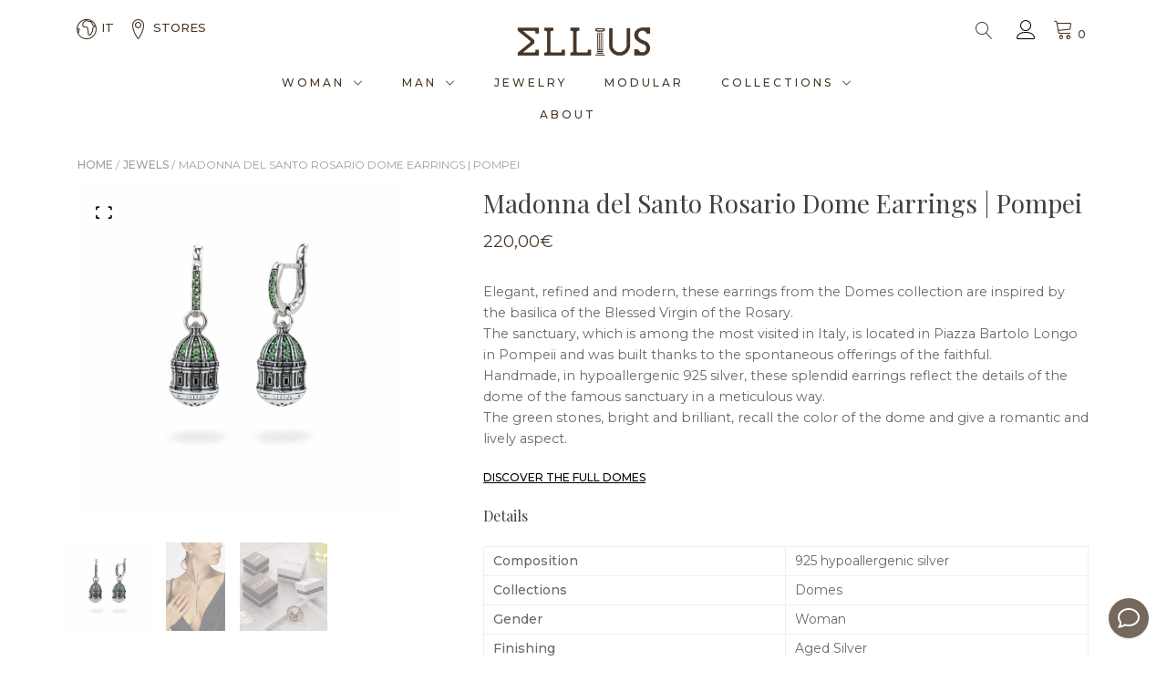

--- FILE ---
content_type: text/html; charset=UTF-8
request_url: https://ellius.com/en/shop/madonna-del-santo-rosario-dome-earrings-pompei/
body_size: 26487
content:
<!doctype html>
<html lang="en-US">
<head>
	<meta charset="UTF-8">
	<meta name="viewport" content="width=device-width, initial-scale=1">
	<link rel="profile" href="https://gmpg.org/xfn/11">

	<title>Madonna del Santo Rosario Dome Earrings | Pompei - Ellius Jewelry</title>
<link rel='preload' href='https://ellius.com/wp-content/uploads/2022/03/Orecchini-cupola-madonna-del-santo-rosario-Pompei-gioielli-argento-ellius-600x600.jpg' as='image' imagesizes='(max-width: 600px) 100vw, 600px' imagesrcset='https://ellius.com/wp-content/uploads/2022/03/Orecchini-cupola-madonna-del-santo-rosario-Pompei-gioielli-argento-ellius-600x600.jpg 600w, https://ellius.com/wp-content/uploads/2022/03/Orecchini-cupola-madonna-del-santo-rosario-Pompei-gioielli-argento-ellius-300x300.jpg 300w, https://ellius.com/wp-content/uploads/2022/03/Orecchini-cupola-madonna-del-santo-rosario-Pompei-gioielli-argento-ellius-150x150.jpg 150w, https://ellius.com/wp-content/uploads/2022/03/Orecchini-cupola-madonna-del-santo-rosario-Pompei-gioielli-argento-ellius-768x768.jpg 768w, https://ellius.com/wp-content/uploads/2022/03/Orecchini-cupola-madonna-del-santo-rosario-Pompei-gioielli-argento-ellius-400x400.jpg 400w, https://ellius.com/wp-content/uploads/2022/03/Orecchini-cupola-madonna-del-santo-rosario-Pompei-gioielli-argento-ellius.jpg 1000w' />
<link rel='preload' href='https://ellius.com/wp-content/uploads/2021/04/cropped-logo_ellius_dark.png' as='image' imagesizes='(max-width: 250px) 100vw, 250px' imagesrcset='' />
<link rel='preload' href='https://ellius.com/wp-content/themes/ellius-theme/fonts/Linearicons-Free.svg' as='font' crossorigin='anonymous' type='font/svg' />
<link rel='preload' href='https://ellius.com/wp-content/themes/ellius-theme/fonts/Linearicons-Free.ttf' as='font' crossorigin='anonymous' type='font/ttf' />
<link rel='preload' href='https://ellius.com/wp-content/themes/ellius-theme/fonts/Simple-Line-Icons.woff2' as='font' crossorigin='anonymous' type='font/woff2' />
<link rel='preload' href='https://ellius.com/wp-content/themes/ellius-theme/fonts/Simple-Line-Icons.woff' as='font' crossorigin='anonymous' type='font/woff' />
<link rel='preload' href='https://ellius.com/wp-content/themes/ellius-theme/fonts/Simple-Line-Icons.svg' as='font' crossorigin='anonymous' type='font/svg' />
<link rel='preload' href='https://ellius.com/wp-content/themes/ellius-theme/fonts/Linearicons-Free.woff2' as='font' crossorigin='anonymous' type='font/woff2' />
<link rel='preload' href='https://ellius.com/wp-content/themes/ellius-theme/fonts/Simple-Line-Icons.ttf' as='font' crossorigin='anonymous' type='font/ttf' />
<link rel='preload' href='https://ellius.com/wp-content/themes/ellius-theme/fonts/Linearicons-Free.woff' as='font' crossorigin='anonymous' type='font/woff' />
<link rel='preload' href='https://ellius.com/wp-content/themes/ellius-theme/font.css' as='style' />
	<style>img:is([sizes="auto" i], [sizes^="auto," i]) { contain-intrinsic-size: 3000px 1500px }</style>
	<link rel='preload' as='style' href='https://ellius.com/wp-content/themes/ellius-theme/proteo-style.css?ver=6.7.4' data-wpacu-preload-css-basic='1' />
<link rel='preload' as='style' href='https://ellius.com/wp-content/themes/yith-proteo/third-party/linearicons.min.css?ver=1.0.0' data-wpacu-preload-css-basic='1' />
<link rel='preload' as='style' href='https://ellius.com/wp-content/themes/ellius-theme/proteo-responsive.css?ver=6.7.4' data-wpacu-preload-css-basic='1' />
<link rel='preload' as='style' href='//fonts.googleapis.com/css?family=Montserrat%3A100%2Cregular%2C500%7CPlayfair+Display%3Aregular&#038;display=swap&#038;ver=1.0.0' data-wpacu-preload-css-basic='1' />
<link rel='preload' as='style' href='https://ellius.com/wp-content/themes/ellius-theme/style.css?ver=1.9.27' data-wpacu-preload-css-basic='1' />
<link rel="alternate" href="https://ellius.com/en/shop/madonna-del-santo-rosario-dome-earrings-pompei/" hreflang="en" />
<link rel="alternate" href="https://ellius.com/it/shop/orecchini-cupola-madonna-del-santo-rosario-pompei/" hreflang="it" />

<!-- Google Tag Manager for WordPress by gtm4wp.com -->

<!-- End Google Tag Manager for WordPress by gtm4wp.com --><link href="https://stats.wp.com" rel="preconnect"><link href="https://app.boei.help" rel="preconnect"><link href="https://pixel.wp.com" rel="preconnect"><link href="https://gtm.ellius.com" rel="preconnect"><link href="https://www.clarity.ms" rel="preconnect"><link href="https://fonts.gstatic.com" rel="preconnect" crossorigin><link href="https://chimpstatic.com" rel="preconnect"><link href="https://consent.cookiebot.com" rel="preconnect"><link href="https://www.google.com" rel="preconnect"><link href="https://connect.facebook.net" rel="preconnect"><link href="https://consentcdn.cookiebot.com" rel="preconnect"><link href="https://googleads.g.doubleclick.net" rel="preconnect"><link href="https://embed.tawk.to" rel="preconnect"><link href="https://www.google.it" rel="preconnect"><link href="https://www.facebook.com" rel="preconnect"><link href="https://c.clarity.ms" rel="preconnect"><link href="https://va.tawk.to" rel="preconnect"><link href="https://a.clarity.ms" rel="preconnect"><link href="https://ellius.com" rel="preconnect" as="font" type="font/woff2" crossorigin><meta property="product:price:amount" content="220">
<meta property="product:price:currency" content="EUR">
<meta name="dc.title" content="Madonna del Santo Rosario Dome Earrings | Pompei - Ellius Jewelry">
<meta name="dc.description" content="Elegant, refined and modern, these earrings from the Domes collection are inspired by the basilica of the Blessed Virgin of the Rosary. The sanctuary, which is among the most visited in Italy, is located in Piazza Bartolo Longo in Pompeii and was built thanks to the spontaneous offerings of the&hellip;">
<meta name="dc.relation" content="https://ellius.com/en/shop/madonna-del-santo-rosario-dome-earrings-pompei/">
<meta name="dc.source" content="https://ellius.com/">
<meta name="dc.language" content="en_US">
<meta name="description" content="Elegant, refined and modern, these earrings from the Domes collection are inspired by the basilica of the Blessed Virgin of the Rosary. The sanctuary, which is among the most visited in Italy, is located in Piazza Bartolo Longo in Pompeii and was built thanks to the spontaneous offerings of the&hellip;">
<meta name="thumbnail" content="https://ellius.com/wp-content/uploads/2022/03/Orecchini-cupola-madonna-del-santo-rosario-Pompei-gioielli-argento-ellius-150x150.jpg">
<meta name="robots" content="index, follow, max-snippet:-1, max-image-preview:large, max-video-preview:-1">
<link rel="canonical" href="https://ellius.com/en/shop/madonna-del-santo-rosario-dome-earrings-pompei/">
<meta property="og:url" content="https://ellius.com/en/shop/madonna-del-santo-rosario-dome-earrings-pompei/">
<meta property="og:site_name" content="Ellius Jewelry">
<meta property="og:locale" content="en_US">
<meta property="og:locale:alternate" content="it_IT">
<meta property="og:type" content="og:product">
<meta property="article:author" content="https://www.facebook.com/elliusjewelry">
<meta property="article:publisher" content="https://www.facebook.com/elliusjewelry">
<meta property="og:title" content="Madonna del Santo Rosario Dome Earrings | Pompei - Ellius Jewelry">
<meta property="og:description" content="Elegant, refined and modern, these earrings from the Domes collection are inspired by the basilica of the Blessed Virgin of the Rosary. The sanctuary, which is among the most visited in Italy, is located in Piazza Bartolo Longo in Pompeii and was built thanks to the spontaneous offerings of the&hellip;">
<meta property="og:image" content="https://ellius.com/wp-content/uploads/2022/03/Orecchini-cupola-madonna-del-santo-rosario-Pompei-gioielli-argento-ellius.jpg">
<meta property="og:image:secure_url" content="https://ellius.com/wp-content/uploads/2022/03/Orecchini-cupola-madonna-del-santo-rosario-Pompei-gioielli-argento-ellius.jpg">
<meta property="og:image:width" content="1000">
<meta property="og:image:height" content="1000">
<meta property="og:image:alt" content="Orecchini cupola madonna del santo rosario Pompei gioielli argento ellius">
<meta property="fb:pages" content="738409729661824">
<meta name="twitter:card" content="summary">
<meta name="twitter:title" content="Madonna del Santo Rosario Dome Earrings | Pompei - Ellius Jewelry">
<meta name="twitter:description" content="Elegant, refined and modern, these earrings from the Domes collection are inspired by the basilica of the Blessed Virgin of the Rosary. The sanctuary, which is among the most visited in Italy, is located in Piazza Bartolo Longo in Pompeii and was built thanks to the spontaneous offerings of the&hellip;">
<meta name="twitter:image" content="https://ellius.com/wp-content/uploads/2022/03/Orecchini-cupola-madonna-del-santo-rosario-Pompei-gioielli-argento-ellius.jpg">
<style id='woocommerce-inline-inline-css' type='text/css'>
.woocommerce form .form-row .required { visibility: visible; }
</style>
<link rel='stylesheet' id='gateway-css' href='https://ellius.com/wp-content/plugins/woocommerce-paypal-payments/modules/ppcp-button/assets/css/gateway.css?ver=2.9.6' type='text/css' media='all' />
<link rel='stylesheet' id='brands-styles-css' href='https://ellius.com/wp-content/plugins/woocommerce/assets/css/brands.css?ver=9.6.3' type='text/css' media='all' />
<link rel='stylesheet' id='select2-css' href='https://ellius.com/wp-content/plugins/woocommerce/assets/css/select2.css?ver=9.6.3' type='text/css' media='all' />
<link   data-wpacu-to-be-preloaded-basic='1' rel='stylesheet' id='ellius-style-css' href='https://ellius.com/wp-content/themes/ellius-theme/proteo-style.css?ver=6.7.4' type='text/css' media='all' />
<link   data-wpacu-to-be-preloaded-basic='1' rel='stylesheet' id='yith-proteo-linearicons-css' href='https://ellius.com/wp-content/themes/yith-proteo/third-party/linearicons.min.css?ver=1.0.0' type='text/css' media='all' />
<link   data-wpacu-to-be-preloaded-basic='1' rel='stylesheet' id='yith-proteo-responsive-css' href='https://ellius.com/wp-content/themes/ellius-theme/proteo-responsive.css?ver=6.7.4' type='text/css' media='all' />
<style id='yith-proteo-custom-style-inline-css' type='text/css'>
:root {
			--proteo-main_color_shade: #ffffff;
			--proteo-general_link_color: #000000;
			--proteo-general_link_hover_color: #282828;
			--proteo-general_link_decoration: none;
			--proteo-header_bg_color: #ffffff;
			--proteo-sticky_header_bg_color: #ffffff;
			--proteo-header_menu_font_size: 12px;
			--proteo-header_menu_text_transform: uppercase;
			--proteo-header_menu_letter_spacing: 3px;
			--proteo-header_menu_color: #483627;
			--proteo-header_menu_hover_color: #333333;
			--proteo-sticky_header_menu_color: #483627;
			--proteo-sticky_header_menu_hover_color: #483627;
			--proteo-mobile_menu_bg_color: #ffffff;
			--proteo-mobile_menu_color: #483627;
			--proteo-mobile_menu_hover_color: #333333;
			--proteo-site_custom_logo_max_width: 159px;
			--proteo-site_title_font_size: 48px;
			--proteo-site_title_color: #404040;
			--proteo-tagline_font_size: 14px;
			--proteo-tagline_color: #404040;
			--proteo-topbar_bg_color: #ebebeb;
			--proteo-topbar_font_size: 16px;
			--proteo-topbar_font_color: #404040;
			--proteo-topbar_align: right;
			--proteo-topbar_link_color: #448a85;
			--proteo-topbar_link_hover_color: #30615e;
			--proteo-topbar_bottom_border: none;
			--proteo-topbar_bottom_border_color: #000000;
			--proteo-topbar_bottom_border_width: 1px;
			--proteo-footer_bg_color: #f7f7f7;
			--proteo-footer_bg_image: none;
			--proteo-footer_bg_image_size: initial;
			--proteo-footer_bg_image_repeat: repeat;
			--proteo-footer_bg_image_position: center center;
			--proteo-footer_font_size: 16px;
			--proteo-footer_font_color: #483627;
			--proteo-footer_align: center;
			--proteo-footer_link_color: #483627;
			--proteo-footer_link_hover_color: #000000;
			--proteo-footer_widgets_title_color: #483627;
			--proteo-footer_widgets_title_font_size: 21px;
			--proteo-footer_credits_bg_color: #f0f0f0;
			--proteo-footer_credits_font_size: 12px;
			--proteo-footer_credits_font_color: #404040;
			--proteo-footer_credits_align: center;
			--proteo-footer_credits_link_color: #448a85;
			--proteo-footer_credits_link_hover_color: #30615e;
			--proteo-footer_sidebar_1_width: 100%;
			--proteo-footer_sidebar_2_width: 100%;
			--proteo-base_font_size: 14px;
			--proteo-base_font_color: #686868;
			--proteo-h1_font_size: 36px;
			--proteo-h1_font_color: #404040;
			--proteo-h2_font_size: 32px;
			--proteo-h2_font_color: #404040;
			--proteo-h3_font_size: 28px;
			--proteo-h3_font_color: #404040;
			--proteo-h4_font_size: 22px;
			--proteo-h4_font_color: #404040;
			--proteo-h5_font_size: 18px;
			--proteo-h5_font_color: #404040;
			--proteo-h6_font_size: 16px;
			--proteo-h6_font_color: #404040;
			--proteo-widgets_title_font_size: 21px;
			--proteo-widgets_title_font_color: #404040;
			--proteo-widgets_content_font_size: 15.75px;
			--proteo-widgets_content_font_color: #686868;
			--proteo-mobile_site_title_font_size:38px;
			--proteo-mobile_tagline_font_size:11px;
			--proteo-mobile_base_font_size:13px;
			--proteo-mobile_topbar_font_size:13px;
			--proteo-mobile_menu_font_size:16px;
			--proteo-mobile_h1_font_size:56px;
			--proteo-mobile_h2_font_size:32px;
			--proteo-mobile_h3_font_size:15px;
			--proteo-mobile_h4_font_size:13px;
			--proteo-mobile_h5_font_size:10px;
			--proteo-mobile_h6_font_size:9px;
			--proteo-mobile_single_product_page_title_font_size:36px;
			--proteo-mobile_footer_font_size:13px;
			--proteo-mobile_footer_credits_font_size:13px;
			--proteo-page_title_align: left;
			--proteo-button_1_bg_color: #ffffff;
			--proteo-button_1_border_color: #483627;
			--proteo-button_1_font_color: #483627;
			--proteo-button_1_bg_hover_color: #ffffff;
			--proteo-button_1_border_hover_color: #483627;
			--proteo-button_1_font_hover_color: #ffffff;
			--proteo-button_2_bg_color_1: rgba(72,54,39,1);
			--proteo-button_2_bg_color_2: rgba(72,54,39,1);
			--proteo-button_2_font_color: #ffffff;
			--proteo-button_2_bg_hover_color: #000000;
			--proteo-button_2_font_hover_color: #ffffff;
			--proteo-buttons_border_radius: 0px;
			--proteo-post_thumbnail_background_color: #448a85;
			--proteo-post_thumbnail_background_color_opacity: 0.7;
			--proteo-post_thumbnail_text_color: #ffffff;
			--proteo-post_loop_title_font_size: 32px;
			--proteo-post_loop_widget_title_font_size: 25.6px;
			--proteo-post_loop_title_color: #404040;
			--proteo-post_loop_title_text_transform: none;
			--proteo-blog_page_posts_horizontal_spacing: 30px;
			--proteo-blog_page_posts_vertical_spacing: 50px;
			--proteo-blog_page_posts_border_width: 1px 1px 1px 1px;
			--proteo-blog_page_posts_border_radius: 0px 0px 0px 0px;
			--proteo-blog_page_posts_border_color: #ebebeb;
			--proteo-forms_input_min_height: 35px;
			--proteo-forms_input_borde_radius: 0px;
			--proteo-forms_input_border_width: 1px;
			--proteo-forms_input_border_color: #cccccc;
			--proteo-forms_input_font_size: 14px;
			--proteo-site_background_color: #ffffff;
			--proteo-yith_proteo_editor_custom_color_1: #483627;
			--proteo-yith_proteo_editor_custom_color_2: #ffffff;
			--proteo-yith_proteo_editor_custom_color_3: #cccccc;
			--proteo-yith_proteo_editor_custom_color_4: #333333;
			--proteo-yith_proteo_editor_custom_color_5: #dd9933;
			--proteo-yith_proteo_editor_custom_color_6: #000000;
			--proteo-yith_proteo_editor_custom_color_7: #1e73be;
			--proteo-yith_proteo_editor_custom_color_8: #dd3333;
			--proteo-store_notice_bg_color: #607d8b;
			--proteo-store_notice_text_color: #ffffff;
			--proteo-store_notice_font_size: 13px;
			--proteo-sale_badge_bg_color: #ffffff;
			--proteo-sale_badge_text_color: #ffffff;
			--proteo-sale_badge_font_size: 13px;
			--proteo-woo_messages_font_size: 14px;
			--proteo-woo_messages_default_accent_color: #17b4a9;
			--proteo-woo_messages_info_accent_color: #e0e0e0;
			--proteo-woo_messages_error_accent_color: #ffab91;
			--proteo-single_product_background_color: #ffffff;
			--proteo-single_product_description_font_size: 17.5px;
			--proteo-single_product_description_font_color: #686868;
			--proteo-single_product_price_font_size: 18px;
			--proteo-single_product_price_color: #483627;
			--proteo-single_product_quantity_input_font_size: 18px;
			--proteo-single_product_add_to_cart_button_font_size: 18px;
			--proteo-single_product_tabs_title_font_size: 22px;
			--proteo-single_product_tabs_title_color: #1f1f1f;
			--proteo-single_product_tabs_content_font_size: 16px;
			--proteo-single_product_title_font_size: 28px;
			--proteo-single_product_title_font_color: #404040;
			--proteo-catalog_product_title_font_size: 14px;
			--proteo-catalog_product_title_color: #404040;
			--proteo-catalog_product_price_font_size: 14px;
			--proteo-catalog_product_price_color: #1f1f1f;
			--proteo-catalog_product_add_to_cart_font_size: 14px;
			--proteo-catalog_product_border_radius: 0px 0px 0px 0px;
			--proteo-catalog_product_border_color: #ebebeb;
			--proteo-catalog_product_border_width: 1px 1px 1px 1px;
			--proteo-catalog_product_horizontal_spacing: 15px;
			--proteo-catalog_product_vertical_spacing: 35px;
			--proteo-site_title_spacing: 0px 30px 0px 0px;
			--proteo-tagline_spacing: 10px 30px 0px 0px;
			--proteo-topbar_spacing: 15px 0px 15px 0px;
			--proteo-header_manu_menu_spacing: 0px 0px 15px 0px;
			--proteo-header_spacing: 10px 15px 0px 15px;
			--proteo-sticky_header_spacing: 0px 15px 0px 15px;
			--proteo-site_content_spacing: 20px 0px 50px 0px;
			--proteo-page_title_spacing: 0px 0px 35px 0px;
			--proteo-responsive_breakpoint_mobile: 600px;
			--proteo-responsive_breakpoint_table: 768px;
			--proteo-responsive_breakpoint_small_desktop: 992px;
			--proteo-responsive_breakpoint_desktop: 1200px;
			--proteo-responsive_breakpoint_large_desktop: 1400px;
			--proteo-header_bottom_border_color: #000000;
			--proteo-header_bottom_border_thickness: 2px;
			--proteo-header_bottom_border_width: 100%;
			--proteo-header_bottom_border_alignment: initial;
			--proteo-header_bottom_shadow_color: #0000004D;
			--proteo-header_bottom_shadow_h_offset: -2px;
			--proteo-header_bottom_shadow_v_offset: 2px;
			--proteo-header_bottom_shadow_blur: 80px;
			--proteo-header_bottom_shadow_spread: 30px;

		}

			.site-branding .site-title {
				font-family: Montserrat, sans-serif;
				font-weight: 100;
				font-style: normal;
			}
			
			.site-branding .site-description {
				font-family: Montserrat, sans-serif;
				font-weight: 100;
				font-style: normal;
			}
			
			body, body.yith-woocompare-popup {
				font-family: Montserrat, sans-serif;
				font-weight: normal;
				font-style: normal;
			}
			
			h1, body.page header.entry-header h1, article:not(.has-post-thumbnail).page header.entry-header h1 {
				font-family: Playfair Display, serif;
				font-weight: normal;
				font-style: normal;
			}
			
			h2, .wp-block-latest-posts li > a {
				font-family: Playfair Display, serif;
				font-weight: normal;
				font-style: normal;
			}
			
			h3 {
				font-family: Playfair Display, serif;
				font-weight: normal;
				font-style: normal;
			}
			
			h4 {
				font-family: Playfair Display, serif;
				font-weight: normal;
				font-style: normal;
			}
			
			h5 {
				font-family: Playfair Display, serif;
				font-weight: normal;
				font-style: normal;
			}
			
			h6 {
				font-family: Playfair Display, serif;
				font-weight: normal;
				font-style: normal;
			}
			
			.main-navigation ul {
				font-family: Montserrat, sans-serif;
				font-weight: 500;
				font-style: normal;
			}
			
			h1.product_title {
				font-family: Playfair Display, serif;
				font-weight: normal;
				font-style: normal;
			}
			
			div h2.widget-title, div h3.widget-title {
				font-family: Playfair Display, serif;
				font-weight: normal;
				font-style: normal;
			}
			
			.widget {
				font-family: Montserrat, sans-serif;
				font-weight: normal;
				font-style: normal;
			}
			
			#main-footer .widget-title {
				font-family: Playfair Display, serif;
				font-weight: normal;
				font-style: normal;
			}
			
</style>
<link   data-wpacu-to-be-preloaded-basic='1' rel='preload' type='text/css' onload="this.rel='stylesheet'" as='style' crossorigin='anonymous' id='yith-proteo-custom-google-fonts-css' href='//fonts.googleapis.com/css?family=Montserrat%3A100%2Cregular%2C500%7CPlayfair+Display%3Aregular&#038;display=swap&#038;ver=1.0.0' type='text/css' media='all' />
<link rel='stylesheet' id='wc-ppcp-applepay-css' href='https://ellius.com/wp-content/plugins/woocommerce-paypal-payments/modules/ppcp-applepay/assets/css/styles.css?ver=2.9.6' type='text/css' media='all' />
<link rel='stylesheet' id='wc-ppcp-googlepay-css' href='https://ellius.com/wp-content/plugins/woocommerce-paypal-payments/modules/ppcp-googlepay/assets/css/styles.css?ver=2.9.6' type='text/css' media='all' />
<link rel='stylesheet' id='yith-plugin-fw-icon-font-css' href='https://ellius.com/wp-content/plugins/yith-woocommerce-advanced-product-options-premium/plugin-fw/assets/css/yith-icon.css?ver=4.7.2' type='text/css' media='all' />
<link   data-wpacu-to-be-preloaded-basic='1' rel='stylesheet' id='yith-proteo-child-style-css' href='https://ellius.com/wp-content/themes/ellius-theme/style.css?ver=1.9.27' type='text/css' media='all' />
<script type="text/template" id="tmpl-variation-template">
	<div class="woocommerce-variation-description">{{{ data.variation.variation_description }}}</div>
	<div class="woocommerce-variation-price">{{{ data.variation.price_html }}}</div>
	<div class="woocommerce-variation-availability">{{{ data.variation.availability_html }}}</div>
</script>
<script type="text/template" id="tmpl-unavailable-variation-template">
	<p role="alert">Sorry, this product is unavailable. Please choose a different combination.</p>
</script>


















    <!--Performize Consent Mode -->
    
    <link rel="https://api.w.org/" href="https://ellius.com/wp-json/" /><link rel="alternate" title="JSON" type="application/json" href="https://ellius.com/wp-json/wp/v2/product/33273" /><link rel="EditURI" type="application/rsd+xml" title="RSD" href="https://ellius.com/xmlrpc.php?rsd" />
<meta name="generator" content="WordPress 6.7.4" />
<link rel='shortlink' href='https://ellius.com/?p=33273' />
<link rel="alternate" title="oEmbed (JSON)" type="application/json+oembed" href="https://ellius.com/wp-json/oembed/1.0/embed?url=https%3A%2F%2Fellius.com%2Fen%2Fshop%2Fmadonna-del-santo-rosario-dome-earrings-pompei%2F&#038;lang=en" />
<link rel="alternate" title="oEmbed (XML)" type="text/xml+oembed" href="https://ellius.com/wp-json/oembed/1.0/embed?url=https%3A%2F%2Fellius.com%2Fen%2Fshop%2Fmadonna-del-santo-rosario-dome-earrings-pompei%2F&#038;format=xml&#038;lang=en" />

<!-- This website runs the Product Feed ELITE for WooCommerce by AdTribes.io plugin -->

<!-- Google Tag Manager for WordPress by gtm4wp.com -->
<!-- GTM Container placement set to automatic -->


<!-- End Google Tag Manager for WordPress by gtm4wp.com -->	<noscript><style>.woocommerce-product-gallery{ opacity: 1 !important; }</style></noscript>
	<style>.breadcrumb {list-style:none;margin:0;padding-inline-start:0;}.breadcrumb li {margin:0;display:inline-block;position:relative;}.breadcrumb li::after{content:' / ';margin-left:5px;margin-right:5px;}.breadcrumb li:last-child::after{display:none}</style><style class='wp-fonts-local' type='text/css'>
@font-face{font-family:Inter;font-style:normal;font-weight:300 900;font-display:fallback;src:url('https://ellius.com/wp-content/plugins/woocommerce/assets/fonts/Inter-VariableFont_slnt,wght.woff2') format('woff2');font-stretch:normal;}
@font-face{font-family:Cardo;font-style:normal;font-weight:400;font-display:fallback;src:url('https://ellius.com/wp-content/plugins/woocommerce/assets/fonts/cardo_normal_400.woff2') format('woff2');}
</style>
<style id="uagb-style-conditional-extension">@media (min-width: 1025px){body .uag-hide-desktop.uagb-google-map__wrap,body .uag-hide-desktop{display:none !important}}@media (min-width: 768px) and (max-width: 1024px){body .uag-hide-tab.uagb-google-map__wrap,body .uag-hide-tab{display:none !important}}@media (max-width: 767px){body .uag-hide-mob.uagb-google-map__wrap,body .uag-hide-mob{display:none !important}}</style><link rel="icon" href="https://ellius.com/wp-content/uploads/2018/06/Ellius_Logo-150x150.gif" sizes="32x32" />
<link rel="icon" href="https://ellius.com/wp-content/uploads/2018/06/Ellius_Logo-300x300.gif" sizes="192x192" />
<link rel="apple-touch-icon" href="https://ellius.com/wp-content/uploads/2018/06/Ellius_Logo-300x300.gif" />
<meta name="msapplication-TileImage" content="https://ellius.com/wp-content/uploads/2018/06/Ellius_Logo-300x300.gif" />
		<style type="text/css" id="wp-custom-css">
			a {
  font-weight: 500;
}

/* Larghezza menu desktop */
@media (min-width: 992px) {
  .site-header.center_logo_navigation_below .header-contents
{
    display: grid;
    grid-template-columns: 20% 60% 20%;
  }
}


/* Larghezza pag checkout mobile */
/*@media (max-width: 768px) {
  .container, .post-36785 .page-id-7{
    padding-right: 15px;
    padding-left: 15px;
  }
}
*/
/* Ottimizzazione spazi checkout*/
.custom-genre-field-wrapper {
	margin-top:40px;
}

#custom_genre_woocommerce_field{
	margin-top:-20px;
}


/* Nasconti ENG pagamenti contanti */

.post-36785 .payment_method_cod{
	visibility:hidden;
}

/* visibilità filtri mobile gioielli*/
#preset_35523.uagb-block-13b49b53{
display:contents !important;
}

/* */

/* linea pag home */
.tit_coll3:after {
        content: "";
        display: block;
        width: 60px;
        height: 1px;
        background: #fff;
        right: 160px;
        top: 50%;
        position: absolute;
      }

@media only screen and (max-width: 768px) {
  /* For mobile phones: */
.tit_coll3:after {
visibility:hidden;
      }
}
/* */

/* linea pag home */
.tit_coll2:after {
        content: "";
        display: block;
        width: 60px;
        height: 1px;
        background: #000;
        right: 180px;
        top: 77%;
        position: absolute;
      }

@media only screen and (max-width: 768px) {
  /* For mobile phones: */
.tit_coll2:after {
visibility:hidden;
      }
}
/* */

/* Bordo header fisso*/

.site-header {
  border-bottom: 0px solid #483627;
}

/* */

/* Bordo header sticky*/

.site-header.sticky {
  position: fixed;
  width: 100vw;
  box-shadow: -2px 2px 81px -27px rgba(0, 0, 0, 0.29);
  z-index: 200;
  background-color: var(--proteo-sticky_header_bg_color, var(--proteo-header_bg_color));
  border-bottom: 1px solid #483627;
}

/* */

/* linea pag collezioni */
.tit_coll_en:after {
        content: "";
        display: block;
        width: 60px;
        height: 1px;
        background: #000;
        right: 125px;
        top: 50%;
        position: absolute;
      }

@media only screen and (max-width: 768px) {
  /* For mobile phones: */
.tit_coll_en:after {
visibility:hidden;
      }
}
/* */

/* linea pag collezioni */
.tit_coll:after {
        content: "";
        display: block;
        width: 60px;
        height: 1px;
        background: #000;
        right: 105px;
        top: 50%;
        position: absolute;
      }

@media only screen and (max-width: 768px) {
  /* For mobile phones: */
.tit_coll:after {
visibility:hidden;
      }
}
/* */

/* Testo giustificato pag collezioni */

.justify{
	  text-align: justify;
  text-justify: inter-word;
}

/* Pagina Prodotto Colonne */
/*
.single-product div.product .woocommerce-product-gallery {
  width: 40%;
}

.single-product div.product .summary.entry-summary {
  width: 60%;
}*/


/* Riga Newsletter presente in ITA altezza background*/
section#mc4wp_form_widget-2.widget.widget_mc4wp_form_widget.col-lg-12{
	margin: 1.5em 0 1.5em;
}

#main-footer .footer-sidebars {
  padding-top: 0px !important;
}

#main-footer div[class^="footer-sidebar"] {
  padding-bottom: 0px;
}

/* FINE Riga Newsletter */

/* Pesantezza FONT MENU e back*/

@media only screen and (min-width: 970px) {
.home .site-header:not(.sticky).with-header-slider {
  background-color: rgba(0, 0, 0, 0.2);
}
}

/* Fine Pesantezza FONT MENU*/

.ppcp-dcc-order-button {
  float: none;
  width: 100%;
  text-transform: uppercase;
  font-size: 20px;
}

body.woocommerce-checkout #payment ul li label {
  padding-bottom: 20px;
}

.container-fluid {
  padding-right: 0;
  padding-left: 0;
}

.single-product div.product .summary.entry-summary .woocommerce-product-details__short-description {
  font-size: 14px;
}

.single-product .woocommerce-tabs ul.tabs li.active a {
  visibility: hidden;
}

/* Tab pagina prodotto */

.ellius-product-specs-tab {
  border-bottom: 1px solid #ddd;
  margin-bottom: 0;
}

.single-product .woocommerce-tabs ul.tabs {
  border-bottom: 0px solid #f2f2f2;
}

.single-product .woocommerce-tabs .panel {
  padding: 0 0 30px;
  border-bottom: 0 solid #f2f2f2;
}

.single-product .up-sells, .single-product .related, .woocommerce-cart .cross-sells {
  padding-top: 50px;
}

/* Fine Tab pagina prodotto */

/* Guida alle taglie */
.ellius-attributes {
  margin-bottom: 10px;
}
.ellius-size-guide a {
  padding: 10px 10px 10px 10px;
}

/* Fine Guida alle taglie */

/* Tabella generale */

table.variations tr {
  display: block;
  padding: 6px;
}

table {
  border: 0px solid #ccc;
  border-collapse: collapse;
  margin: 0;
  padding: 0;
  width: 100%;
  table-layout: fixed;
}

table caption {
  font-size: 1.5em;
  margin: .5em 0 .75em;
}

table tr {
  /*background-color: #f8f8f8;*/
  border: 0px solid #ddd;
  padding: .35em;
}

table th,
table td {
  padding: .625em;
}

table th {
  font-size: .85em;
  letter-spacing: .1em;
  text-transform: uppercase;
}

/* Fine Tabella generale */

/* Tabella prodotto charm */


table.comp {
  border: 0px solid #ccc;
  border-collapse: collapse;
  margin: 0;
  padding: 0;
  width: 100%;
  table-layout: fixed;
}

table.comp caption {
  font-size: 1.5em;
  margin: .5em 0 .75em;
}

table.comp tr.comp {
  background-color: #f8f8f8;
  border: 0px solid #ddd;
  padding: .35em;
}

table.comp th,
table.comp td {
  padding: 2px;
  /*text-align: center;*/
}

table.comp th {
  font-size: .85em;
  letter-spacing: .1em;
  text-transform: uppercase;
	  padding-bottom: 15px;
}

@media screen and (max-width: 600px) {
  table.comp {
    border: 0;
  }
  table.comp caption {
  }
  
  table.comp thead {
    border: none;
    clip: rect(0 0 0 0);
    height: 1px;
    margin: -1px;
    overflow: hidden;
    padding: 0;
    position: absolute;
    width: 1px;
  }
  
  table.comp tr {
    border-bottom: 3px solid #ddd;
    display: block;
    margin-bottom: .625em;
  }
  
  table.comp td {
    border-bottom: 0px solid #ddd;
    display: block;
		padding-bottom:30px;

  }
  
  table.comp td::before {
    content: attr(data-label);
    float: left;
    font-weight: bold;
    text-transform: uppercase;
		padding-bottom:10px;
  }
  
  table.comp td:last-child {
    border-bottom: 0;
		
	}
}

/* Outline link 
a, .homecont {
  text-decoration: inherit;
}*/		</style>
		

</head>

<body class="product-template-default single single-product postid-33273 wp-custom-logo wp-embed-responsive animatedParent theme-yith-proteo woocommerce woocommerce-page woocommerce-no-js yith-wcan-pro filters-in-modal proteo_post_layout_standard  woocommerce-active yith-proteo-products-hover-alt-image yith-proteo-add-to-cart-style-unstyled_button yith-proteo-product-loop-add-to-cart-position-classic">
<script data-cfasync="false" data-pagespeed-no-defer>
	var gtm4wp_datalayer_name = "dataLayer";
	var dataLayer = dataLayer || [];
	const gtm4wp_use_sku_instead = false;
	const gtm4wp_currency = 'EUR';
	const gtm4wp_product_per_impression = 15;
	const gtm4wp_clear_ecommerce = false;
</script>
<script   type="text/javascript" src="https://ellius.com/wp-includes/js/jquery/jquery.min.js?ver=3.7.1" id="jquery-core-js"></script>
<script   type="text/javascript" src="https://ellius.com/wp-includes/js/jquery/jquery-migrate.min.js?ver=3.4.1" id="jquery-migrate-js"></script>
<script   type="text/javascript" src="https://ellius.com/wp-content/plugins/woocommerce/assets/js/jquery-blockui/jquery.blockUI.min.js?ver=2.7.0-wc.9.6.3" id="jquery-blockui-js" data-wp-strategy="defer"></script>
<script type="text/javascript" id="wc-add-to-cart-js-extra">
/* <![CDATA[ */
var wc_add_to_cart_params = {"ajax_url":"\/wp-admin\/admin-ajax.php","wc_ajax_url":"\/en\/?wc-ajax=%%endpoint%%","i18n_view_cart":"View cart","cart_url":"https:\/\/ellius.com\/en\/cart\/","is_cart":"","cart_redirect_after_add":"no"};
/* ]]> */
</script>
<script   type="text/javascript" src="https://ellius.com/wp-content/plugins/woocommerce/assets/js/frontend/add-to-cart.min.js?ver=9.6.3" id="wc-add-to-cart-js" defer="defer" data-wp-strategy="defer"></script>
<script   type="text/javascript" src="https://ellius.com/wp-content/plugins/woocommerce/assets/js/zoom/jquery.zoom.min.js?ver=1.7.21-wc.9.6.3" id="zoom-js" defer="defer" data-wp-strategy="defer"></script>
<script   type="text/javascript" src="https://ellius.com/wp-content/plugins/woocommerce/assets/js/flexslider/jquery.flexslider.min.js?ver=2.7.2-wc.9.6.3" id="flexslider-js" defer="defer" data-wp-strategy="defer"></script>
<script   type="text/javascript" src="https://ellius.com/wp-content/plugins/woocommerce/assets/js/photoswipe/photoswipe.min.js?ver=4.1.1-wc.9.6.3" id="photoswipe-js" defer="defer" data-wp-strategy="defer"></script>
<script   type="text/javascript" src="https://ellius.com/wp-content/plugins/woocommerce/assets/js/photoswipe/photoswipe-ui-default.min.js?ver=4.1.1-wc.9.6.3" id="photoswipe-ui-default-js" defer="defer" data-wp-strategy="defer"></script>
<script type="text/javascript" id="wc-single-product-js-extra">
/* <![CDATA[ */
var wc_single_product_params = {"i18n_required_rating_text":"Please select a rating","i18n_product_gallery_trigger_text":"View full-screen image gallery","review_rating_required":"yes","flexslider":{"rtl":false,"animation":"slide","smoothHeight":true,"directionNav":false,"controlNav":"thumbnails","slideshow":false,"animationSpeed":500,"animationLoop":false,"allowOneSlide":false},"zoom_enabled":"1","zoom_options":[],"photoswipe_enabled":"1","photoswipe_options":{"shareEl":false,"closeOnScroll":false,"history":false,"hideAnimationDuration":0,"showAnimationDuration":0},"flexslider_enabled":"1"};
/* ]]> */
</script>
<script   type="text/javascript" src="https://ellius.com/wp-content/plugins/woocommerce/assets/js/frontend/single-product.min.js?ver=9.6.3" id="wc-single-product-js" defer="defer" data-wp-strategy="defer"></script>
<script   type="text/javascript" src="https://ellius.com/wp-content/plugins/woocommerce/assets/js/js-cookie/js.cookie.min.js?ver=2.1.4-wc.9.6.3" id="js-cookie-js" defer="defer" data-wp-strategy="defer"></script>
<script type="text/javascript" id="woocommerce-js-extra">
/* <![CDATA[ */
var woocommerce_params = {"ajax_url":"\/wp-admin\/admin-ajax.php","wc_ajax_url":"\/en\/?wc-ajax=%%endpoint%%"};
/* ]]> */
</script>
<script   type="text/javascript" src="https://ellius.com/wp-content/plugins/woocommerce/assets/js/frontend/woocommerce.min.js?ver=9.6.3" id="woocommerce-js" defer="defer" data-wp-strategy="defer"></script>
<script   type="text/javascript" src="https://ellius.com/wp-includes/js/underscore.min.js?ver=1.13.7" id="underscore-js"></script>
<script type="text/javascript" id="wp-util-js-extra">
/* <![CDATA[ */
var _wpUtilSettings = {"ajax":{"url":"\/wp-admin\/admin-ajax.php"}};
/* ]]> */
</script>
<script   type="text/javascript" src="https://ellius.com/wp-includes/js/wp-util.min.js?ver=6.7.4" id="wp-util-js"></script>
<script   type="text/javascript" src="https://ellius.com/wp-content/themes/ellius-theme/js/performize.js?ver=6.7.4" id="performize-script-js"></script>
<script data-cfasync="false" data-pagespeed-no-defer data-cookieconsent="ignore">
        window.dataLayer = window.dataLayer || [];
        function gtag() {dataLayer.push(arguments);}
        function readConsent(){function getCookie(name){const value="; "+document.cookie;const parts=value.split("; "+name+"=");if(parts.length===2)return parts.pop().split(";").shift();return null;}const cookieConsentValue=getCookie("CookieConsent");if(cookieConsentValue){const decodedValue=decodeURIComponent(cookieConsentValue);const preferences=/preferences:(true|false)/.exec(decodedValue)[1]==='true';const statistics=/statistics:(true|false)/.exec(decodedValue)[1]==='true';const marketing=/marketing:(true|false)/.exec(decodedValue)[1]==='true';return{preferences,statistics,marketing}}else{return{preferences:false,statistics:false,marketing:false};}}
        let consentValues = readConsent();
        gtag("consent", "default", {
            ad_storage: consentValues.marketing?'granted':'denied',
            analytics_storage: consentValues.statistics?'granted':'denied',
            functionality_storage: consentValues.preferences?'granted':'denied',
            personalization_storage: consentValues.preferences?'granted':'denied',
            security_storage: "granted",
            wait_for_update: 500,
        });
        gtag("set", "ads_data_redaction", consentValues.marketing);

    </script>
<script data-cfasync="false" data-pagespeed-no-defer type="text/javascript">
	var dataLayer_content = {"visitorLoginState":"logged-out","visitorEmail":"","visitorEmailHash":"","pageTitle":"Madonna del Santo Rosario Dome Earrings | Pompei |","pagePostType":"product","pagePostType2":"single-product","pagePostAuthor":"Elisa","pagePostTerms":{"language":["English"],"post_translations":["pll_62b2d4f757e4c"],"product_type":["simple"],"product_cat":["Domes","Earrings","Jewels","Stones","Woman","Woman earrings"],"product_tag":["Pompei"],"pa_collezioni":["Domes"],"pa_composizione":["925 hypoallergenic silver"],"pa_finitura":["Aged Silver"],"pa_genere":["Woman"],"pa_pietre":["Green Cubic Zirconia"],"meta":{"total_sales":0,"yith_wcgpf_product_feed_configuration":"a:38:{s:5:\"brand\";s:0:\"\";s:4:\"gtin\";s:0:\"\";s:18:\"transit_time_label\";s:0:\"\";s:3:\"mpn\";s:0:\"\";s:9:\"condition\";s:7:\"default\";s:23:\"google_product_category\";s:5:\"99999\";s:5:\"adult\";s:7:\"default\";s:23:\"energy_efficiency_class\";s:7:\"default\";s:6:\"gender\";s:7:\"default\";s:9:\"age_group\";s:7:\"default\";s:8:\"material\";s:0:\"\";s:7:\"pattern\";s:0:\"\";s:4:\"size\";s:0:\"\";s:9:\"size_type\";s:7:\"default\";s:11:\"size_system\";s:7:\"default\";s:14:\"custom_label_0\";s:0:\"\";s:14:\"custom_label_1\";s:0:\"\";s:14:\"custom_label_2\";s:0:\"\";s:14:\"custom_label_3\";s:0:\"\";s:14:\"custom_label_4\";s:0:\"\";s:10:\"store_code\";s:0:\"\";s:13:\"pickup_method\";s:0:\"\";s:10:\"pickup_sla\";s:0:\"\";s:20:\"unit_pricing_measure\";s:0:\"\";s:25:\"unit_pricing_base_measure\";s:0:\"\";s:18:\"ships_from_country\";s:0:\"\";s:14:\"shipping_label\";s:0:\"\";s:15:\"shipping_weight\";s:0:\"\";s:15:\"shipping_length\";s:0:\"\";s:14:\"shipping_width\";s:0:\"\";s:15:\"shipping_height\";s:0:\"\";s:12:\"section_name\";s:0:\"\";s:14:\"attribute_name\";s:0:\"\";s:15:\"attribute_value\";s:0:\"\";s:11:\"highlight_1\";s:0:\"\";s:11:\"highlight_2\";s:0:\"\";s:11:\"highlight_3\";s:0:\"\";s:11:\"highlight_4\";s:0:\"\";}","yith_wcgpf_shipping_feed_configuration":"a:4:{s:5:\"price\";s:0:\"\";s:7:\"country\";s:0:\"\";s:6:\"region\";s:0:\"\";s:7:\"service\";s:0:\"\";}","hwp_product_gtin":"R1021\/RV\/PV","wpseo_global_identifier_values":"a:6:{s:5:\"gtin8\";s:0:\"\";s:6:\"gtin12\";s:0:\"\";s:6:\"gtin13\";s:0:\"\";s:6:\"gtin14\";s:0:\"\";s:4:\"isbn\";s:0:\"\";s:3:\"mpn\";s:0:\"\";}","yith_proteo_remove_header_and_footer":"off","sidebar_position":"inherit","sidebar_chooser":"inherit","ellius_show_attributes":"on","ellius_personalized_times":"none","sp_wc_barcode_type_field":"none","sp_wc_barcode_field":""}},"postFormat":"standard","customerTotalOrders":0,"customerTotalOrderValue":0,"customerFirstName":"","customerLastName":"","customerBillingFirstName":"","customerBillingLastName":"","customerBillingCompany":"","customerBillingAddress1":"","customerBillingAddress2":"","customerBillingCity":"","customerBillingState":"","customerBillingPostcode":"","customerBillingCountry":"","customerBillingEmail":"","customerBillingEmailHash":"","customerBillingPhone":"","customerShippingFirstName":"","customerShippingLastName":"","customerShippingCompany":"","customerShippingAddress1":"","customerShippingAddress2":"","customerShippingCity":"","customerShippingState":"","customerShippingPostcode":"","customerShippingCountry":"","cartContent":{"totals":{"applied_coupons":[],"discount_total":0,"subtotal":0,"total":0},"items":[]},"productRatingCounts":[],"productAverageRating":0,"productReviewCount":0,"productType":"simple","productIsVariable":0};
	dataLayer.push( dataLayer_content );
</script>
<script data-cfasync="false">
(function(w,d,s,l,i){w[l]=w[l]||[];w[l].push({'gtm.start':
new Date().getTime(),event:'gtm.js'});var f=d.getElementsByTagName(s)[0],
j=d.createElement(s),dl=l!='dataLayer'?'&l='+l:'';j.async=true;j.src=
'//gtm.ellius.com/prhqggya.js?id='+i+dl;f.parentNode.insertBefore(j,f);
})(window,document,'script','dataLayer','GTM-M2N5MQR');
</script>
<script>
(function(c,l,a,r,i,t,y){
            c[a]=c[a]||function(){(c[a].q=c[a].q||[]).push(arguments)};
            t=l.createElement(r);t.async=1;t.src="https://www.clarity.ms/tag/"+i+"?ref=seopress";
            y=l.getElementsByTagName(r)[0];y.parentNode.insertBefore(t,y);
        })(window, document, "clarity", "script", "kxfflakxxz");</script>

<!-- GTM Container placement set to automatic -->
<!-- Google Tag Manager (noscript) -->
				<noscript><iframe src="https://gtm.ellius.com/ns.html?id=GTM-M2N5MQR" height="0" width="0" style="display:none;visibility:hidden" aria-hidden="true"></iframe></noscript>
<!-- End Google Tag Manager (noscript) --><div id="page" class="site">
	<a class="skip-link screen-reader-text" href="#content">Skip to content</a>
    
    		<header id="masthead"
				class="site-header center_logo_navigation_below fullwidth-header " >
						<div class="container header-contents right-toggle">
                <div class="header-sidebar header-sidebar-left">
                    <section id="custom_html-2" class="widget_text widget  widget_custom_html"><div class="textwidget custom-html-widget"><a href="https://ellius.com/it/shop/orecchini-cupola-madonna-del-santo-rosario-pompei/" class="hidden-xs"><i class="lnr lnr-earth"></i><span class="ellius-hide">It</span></a><a href="https://ellius.com/it/shop/orecchini-cupola-madonna-del-santo-rosario-pompei/" class="hidden-lg lang-mobile">It</a><a href="https://ellius.com/en/store/" class="hidden-xs"><i class="lnr lnr-map-marker"></i><span class="ellius-hide">Stores</span></a></div></section><section class="perf_search perf-mobile"></section><div class="aws-container" data-id="1" data-url="/en/?wc-ajax=aws_action" data-siteurl="https://ellius.com" data-lang="en" data-show-loader="true" data-show-more="true" data-ajax-search="true" data-show-page="true" data-show-clear="false" data-mobile-screen="false" data-buttons-order="2" data-target-blank="false" data-use-analytics="true" data-min-chars="1" data-filters="" data-init-filter="1" data-timeout="300" data-notfound="Nothing found" data-more="View all results" data-is-mobile="false" data-page-id="33273" data-tax="" data-sku="SKU: " data-item-added="Item added" data-sale-badge="Sale!" ><form class="aws-search-form" action="https://ellius.com/en/" method="get" role="search" ><div class="aws-wrapper"><div class="aws-suggest"><div class="aws-suggest__keys"></div><div class="aws-suggest__addon"></div></div><label class="aws-search-label" for="697aa7b1d1e91">Search</label><input  type="search" name="s" id="697aa7b1d1e91" value="" class="aws-search-field" placeholder="Search" autocomplete="off" /><input type="hidden" name="post_type" value="product"><input type="hidden" name="type_aws" value="true"><input type="hidden" name="aws_id" value="1"><input type="hidden" name="aws_filter" class="awsFilterHidden" value="1"><input type="hidden" name="lang" value="en"><input type="hidden" name="awscat" class="awsCatHidden" value="Form:1 Filter:All"><div class="aws-search-clear"><span>×</span></div><div class="aws-loader"></div></div><div class="aws-search-btn aws-form-btn"><span class="aws-search-btn_icon"><svg focusable="false" xmlns="http://www.w3.org/2000/svg" viewBox="0 0 24 24" width="24px"><path d="M15.5 14h-.79l-.28-.27C15.41 12.59 16 11.11 16 9.5 16 5.91 13.09 3 9.5 3S3 5.91 3 9.5 5.91 16 9.5 16c1.61 0 3.09-.59 4.23-1.57l.27.28v.79l5 4.99L20.49 19l-4.99-5zm-6 0C7.01 14 5 11.99 5 9.5S7.01 5 9.5 5 14 7.01 14 9.5 11.99 14 9.5 14z"></path></svg></span></div></form></div>                </div>
								<div class="site-branding tagline-position-below">
												<p class="site-title"><a href="https://ellius.com/en/" class="custom-logo-link" rel="home"><img width="250" height="82" src="https://ellius.com/wp-content/uploads/2021/04/cropped-logo_ellius_dark.png" class="custom-logo" alt="logo ellius" decoding="async" /></a></p>
											</div><!-- .site-branding -->
				
				<div class="header-sidebar">
					<section class="perf_search perf-desktop"></section><div class="aws-container" data-id="1" data-url="/en/?wc-ajax=aws_action" data-siteurl="https://ellius.com" data-lang="en" data-show-loader="true" data-show-more="true" data-ajax-search="true" data-show-page="true" data-show-clear="false" data-mobile-screen="false" data-buttons-order="2" data-target-blank="false" data-use-analytics="true" data-min-chars="1" data-filters="" data-init-filter="1" data-timeout="300" data-notfound="Nothing found" data-more="View all results" data-is-mobile="false" data-page-id="33273" data-tax="" data-sku="SKU: " data-item-added="Item added" data-sale-badge="Sale!" ><form class="aws-search-form" action="https://ellius.com/en/" method="get" role="search" ><div class="aws-wrapper"><div class="aws-suggest"><div class="aws-suggest__keys"></div><div class="aws-suggest__addon"></div></div><label class="aws-search-label" for="697aa7b1d237d">Search</label><input  type="search" name="s" id="697aa7b1d237d" value="" class="aws-search-field" placeholder="Search" autocomplete="off" /><input type="hidden" name="post_type" value="product"><input type="hidden" name="type_aws" value="true"><input type="hidden" name="aws_id" value="1"><input type="hidden" name="aws_filter" class="awsFilterHidden" value="1"><input type="hidden" name="lang" value="en"><input type="hidden" name="awscat" class="awsCatHidden" value="Form:1 Filter:All"><div class="aws-search-clear"><span>×</span></div><div class="aws-loader"></div></div><div class="aws-search-btn aws-form-btn"><span class="aws-search-btn_icon"><svg focusable="false" xmlns="http://www.w3.org/2000/svg" viewBox="0 0 24 24" width="24px"><path d="M15.5 14h-.79l-.28-.27C15.41 12.59 16 11.11 16 9.5 16 5.91 13.09 3 9.5 3S3 5.91 3 9.5 5.91 16 9.5 16c1.61 0 3.09-.59 4.23-1.57l.27.28v.79l5 4.99L20.49 19l-4.99-5zm-6 0C7.01 14 5 11.99 5 9.5S7.01 5 9.5 5 14 7.01 14 9.5 11.99 14 9.5 14z"></path></svg></span></div></form></div>					<section class="widget widget_yith_proteo_account_widget hidden-xs"><a class="yith-proteo-user-welcome-message" href="https://ellius.com/en/my-account/"><span class="lnr lnr-user"></span></a></section>					<section class="widget woocommerce widget_shopping_cart "><div class="widget_shopping_cart_content"></div></section>								</div>
				<!-- #site-navigation -->
                <nav id="site-navigation" class="main-navigation">
					<button class="menu-toggle" aria-controls="primary-menu" aria-expanded="false">
						<span class="sr-only">Toggle navigation</span>
						<span class="icon-bar"></span>
						<span class="icon-bar"></span>
						<span class="icon-bar"></span>
					</button>
					<div id="yith-proteo-mobile-menu">
						<div id="mobile-nav-menu" class="menu-performize-mobile-menu-eng-container"><ul id="mobile-menu" class="menu mobile-menu-align-left"><li id="menu-item-35659" class="menu-item menu-item-type-post_type menu-item-object-page menu-item-home menu-item-35659"><a href="https://ellius.com/en/">Home</a></li>
<li id="menu-item-35664" class="menu-item menu-item-type-taxonomy menu-item-object-product_cat current-product-ancestor current-menu-parent current-custom-parent menu-item-has-children menu-item-35664"><a href="https://ellius.com/en/jewelry/woman/">Woman</a>
<ul class="sub-menu">
	<li id="menu-item-35665" class="menu-item menu-item-type-taxonomy menu-item-object-product_cat menu-item-35665"><a href="https://ellius.com/en/jewelry/woman-bracelets/">Bracelets</a></li>
	<li id="menu-item-35666" class="menu-item menu-item-type-taxonomy menu-item-object-product_cat menu-item-35666"><a href="https://ellius.com/en/jewelry/woman-charms/">Charms</a></li>
	<li id="menu-item-35667" class="menu-item menu-item-type-taxonomy menu-item-object-product_cat current-product-ancestor current-menu-parent current-custom-parent menu-item-has-children menu-item-35667"><a href="https://ellius.com/en/jewelry/woman-earrings/">Earrings</a>
	<ul class="sub-menu">
		<li id="menu-item-35673" class="menu-item menu-item-type-taxonomy menu-item-object-product_cat menu-item-35673"><a href="https://ellius.com/en/jewelry/woman-earrings/asymmetric/">Asymmetric</a></li>
		<li id="menu-item-35676" class="menu-item menu-item-type-taxonomy menu-item-object-product_cat current-product-ancestor current-menu-parent current-custom-parent menu-item-35676"><a href="https://ellius.com/en/jewelry/woman-earrings/stones-wes/">Stones</a></li>
		<li id="menu-item-35671" class="menu-item menu-item-type-taxonomy menu-item-object-product_cat current-product-ancestor current-menu-parent current-custom-parent menu-item-35671"><a href="https://ellius.com/en/jewelry/woman-earrings/">Discover all the earrings</a></li>
	</ul>
</li>
	<li id="menu-item-35680" class="menu-item menu-item-type-taxonomy menu-item-object-product_cat menu-item-35680"><a href="https://ellius.com/en/jewelry/modular/">Modular</a></li>
	<li id="menu-item-35668" class="menu-item menu-item-type-taxonomy menu-item-object-product_cat menu-item-has-children menu-item-35668"><a href="https://ellius.com/en/jewelry/woman-necklaces/">Necklaces</a>
	<ul class="sub-menu">
		<li id="menu-item-35679" class="menu-item menu-item-type-taxonomy menu-item-object-product_cat menu-item-35679"><a href="https://ellius.com/en/jewelry/woman-necklaces/rosary-wnr/">Rosary</a></li>
		<li id="menu-item-35675" class="menu-item menu-item-type-taxonomy menu-item-object-product_cat menu-item-35675"><a href="https://ellius.com/en/jewelry/woman-necklaces/stones-wns/">Stones</a></li>
		<li id="menu-item-35672" class="menu-item menu-item-type-taxonomy menu-item-object-product_cat menu-item-35672"><a href="https://ellius.com/en/jewelry/woman-necklaces/">Discover all the necklaces</a></li>
	</ul>
</li>
	<li id="menu-item-35669" class="menu-item menu-item-type-taxonomy menu-item-object-product_cat menu-item-35669"><a href="https://ellius.com/en/jewelry/woman-rings/">Rings</a></li>
	<li id="menu-item-35670" class="menu-item menu-item-type-taxonomy menu-item-object-product_cat current-product-ancestor current-menu-parent current-custom-parent menu-item-35670"><a href="https://ellius.com/en/jewelry/woman/">Discover all the jewels</a></li>
</ul>
</li>
<li id="menu-item-35681" class="menu-item menu-item-type-taxonomy menu-item-object-product_cat menu-item-has-children menu-item-35681"><a href="https://ellius.com/en/jewelry/man/">Man</a>
<ul class="sub-menu">
	<li id="menu-item-35682" class="menu-item menu-item-type-taxonomy menu-item-object-product_cat menu-item-has-children menu-item-35682"><a href="https://ellius.com/en/jewelry/man-bracelets/">Bracelets</a>
	<ul class="sub-menu">
		<li id="menu-item-35692" class="menu-item menu-item-type-taxonomy menu-item-object-product_cat menu-item-35692"><a href="https://ellius.com/en/jewelry/man-bracelets/rigid-mbr/">Rigid</a></li>
		<li id="menu-item-35677" class="menu-item menu-item-type-taxonomy menu-item-object-product_cat menu-item-35677"><a href="https://ellius.com/en/jewelry/man-bracelets/rosary-mbr/">Rosary</a></li>
		<li id="menu-item-35686" class="menu-item menu-item-type-taxonomy menu-item-object-product_cat menu-item-35686"><a href="https://ellius.com/en/jewelry/man-bracelets/">Discover all the bracelets</a></li>
	</ul>
</li>
	<li id="menu-item-35694" class="menu-item menu-item-type-taxonomy menu-item-object-product_cat menu-item-35694"><a href="https://ellius.com/en/jewelry/man-cufflinks/">Cufflinks</a></li>
	<li id="menu-item-35683" class="menu-item menu-item-type-taxonomy menu-item-object-product_cat menu-item-35683"><a href="https://ellius.com/en/jewelry/man-earrings/">Earrings</a></li>
	<li id="menu-item-35684" class="menu-item menu-item-type-taxonomy menu-item-object-product_cat menu-item-has-children menu-item-35684"><a href="https://ellius.com/en/jewelry/man-necklaces/">Necklaces</a>
	<ul class="sub-menu">
		<li id="menu-item-35693" class="menu-item menu-item-type-taxonomy menu-item-object-product_cat menu-item-35693"><a href="https://ellius.com/en/jewelry/man-necklaces/cross-mnc/">Cross</a></li>
		<li id="menu-item-35678" class="menu-item menu-item-type-taxonomy menu-item-object-product_cat menu-item-35678"><a href="https://ellius.com/en/jewelry/man-necklaces/rosary-mnr/">Rosary</a></li>
		<li id="menu-item-35687" class="menu-item menu-item-type-taxonomy menu-item-object-product_cat menu-item-35687"><a href="https://ellius.com/en/jewelry/man-necklaces/">Discover all the necklaces</a></li>
	</ul>
</li>
	<li id="menu-item-35685" class="menu-item menu-item-type-taxonomy menu-item-object-product_cat menu-item-has-children menu-item-35685"><a href="https://ellius.com/en/jewelry/man-rings/">Rings</a>
	<ul class="sub-menu">
		<li id="menu-item-35674" class="menu-item menu-item-type-taxonomy menu-item-object-product_cat menu-item-35674"><a href="https://ellius.com/en/jewelry/man-rings/stones-mrs/">Stones</a></li>
		<li id="menu-item-35688" class="menu-item menu-item-type-taxonomy menu-item-object-product_cat menu-item-35688"><a href="https://ellius.com/en/jewelry/man-rings/">Discover all the rings</a></li>
	</ul>
</li>
	<li id="menu-item-35691" class="menu-item menu-item-type-taxonomy menu-item-object-product_cat menu-item-35691"><a href="https://ellius.com/en/jewelry/man/">Discover all the jewels</a></li>
</ul>
</li>
<li id="menu-item-35689" class="menu-item menu-item-type-taxonomy menu-item-object-product_cat current-product-ancestor current-menu-parent current-custom-parent menu-item-35689"><a href="https://ellius.com/en/jewelry/">Jewelry</a></li>
<li id="menu-item-39137" class="menu-item menu-item-type-taxonomy menu-item-object-product_cat menu-item-39137"><a href="https://ellius.com/en/jewelry/modular/">Modular</a></li>
<li id="menu-item-35690" class="menu-item menu-item-type-taxonomy menu-item-object-product_cat current-product-ancestor menu-item-35690"><a href="https://ellius.com/en/jewelry-collections/">Collections</a></li>
<li id="menu-item-35660" class="menu-item menu-item-type-post_type menu-item-object-page menu-item-35660"><a href="https://ellius.com/en/my-account/">Log In / Register</a></li>
<li id="menu-item-35661" class="menu-item menu-item-type-post_type menu-item-object-page menu-item-35661"><a href="https://ellius.com/en/about/">About</a></li>
<li id="menu-item-35662" class="menu-item menu-item-type-post_type menu-item-object-page menu-item-35662"><a href="https://ellius.com/en/store/">Stores</a></li>
<li id="menu-item-35663" class="menu-item menu-item-type-post_type menu-item-object-page menu-item-35663"><a href="https://ellius.com/en/contacts/">Contacts</a></li>
<li id="menu-item-35658" class="pll-parent-menu-item menu-item menu-item-type-custom menu-item-object-custom current-menu-parent menu-item-has-children menu-item-35658"><a href="#pll_switcher"><img src="[data-uri]" alt="" width="16" height="11" style="width: 16px; height: 11px;" /><span style="margin-left:0.3em;">English</span></a>
<ul class="sub-menu">
	<li id="menu-item-35658-en" class="lang-item lang-item-1388 lang-item-en current-lang lang-item-first menu-item menu-item-type-custom menu-item-object-custom menu-item-35658-en"><a href="https://ellius.com/en/shop/madonna-del-santo-rosario-dome-earrings-pompei/" hreflang="en-US" lang="en-US"><img src="[data-uri]" alt="" width="16" height="11" style="width: 16px; height: 11px;" /><span style="margin-left:0.3em;">English</span></a></li>
	<li id="menu-item-35658-it" class="lang-item lang-item-1391 lang-item-it menu-item menu-item-type-custom menu-item-object-custom menu-item-35658-it"><a href="https://ellius.com/it/shop/orecchini-cupola-madonna-del-santo-rosario-pompei/" hreflang="it-IT" lang="it-IT"><img src="[data-uri]" alt="" width="16" height="11" style="width: 16px; height: 11px;" /><span style="margin-left:0.3em;">Italiano</span></a></li>
</ul>
</li>
</ul></div>					</div>
					<div id="primary-nav-menu" class="menu-performize-menu-eng-container"><ul id="primary-menu" class="menu"><li id="menu-item-35574" class="menu-item menu-item-type-taxonomy menu-item-object-product_cat current-product-ancestor current-menu-parent current-product-parent menu-item-has-children menu-item-35574"><a href="https://ellius.com/en/jewelry/woman/">Woman</a>
<ul class="sub-menu">
	<li id="menu-item-35575" class="menu-item menu-item-type-taxonomy menu-item-object-product_cat menu-item-35575"><a href="https://ellius.com/en/jewelry/woman-bracelets/">Bracelets</a></li>
	<li id="menu-item-35576" class="menu-item menu-item-type-taxonomy menu-item-object-product_cat menu-item-35576"><a href="https://ellius.com/en/jewelry/woman-charms/">Charms</a></li>
	<li id="menu-item-35577" class="menu-item menu-item-type-taxonomy menu-item-object-product_cat current-product-ancestor current-menu-parent current-product-parent menu-item-has-children menu-item-35577"><a href="https://ellius.com/en/jewelry/woman-earrings/">Earrings</a>
	<ul class="sub-menu">
		<li id="menu-item-35585" class="menu-item menu-item-type-taxonomy menu-item-object-product_cat menu-item-35585"><a href="https://ellius.com/en/jewelry/woman-earrings/asymmetric/">Asymmetric</a></li>
		<li id="menu-item-35586" class="menu-item menu-item-type-taxonomy menu-item-object-product_cat current-product-ancestor current-menu-parent current-product-parent menu-item-35586"><a href="https://ellius.com/en/jewelry/woman-earrings/stones-wes/">Stones</a></li>
		<li id="menu-item-35582" class="ellius-menu-arrow menu-item menu-item-type-taxonomy menu-item-object-product_cat current-product-ancestor current-menu-parent current-product-parent menu-item-35582"><a href="https://ellius.com/en/jewelry/woman-earrings/">Discover all the earrings</a></li>
	</ul>
</li>
	<li id="menu-item-35584" class="menu-item menu-item-type-taxonomy menu-item-object-product_cat menu-item-35584"><a href="https://ellius.com/en/jewelry/modular/">Modular</a></li>
	<li id="menu-item-35579" class="menu-item menu-item-type-taxonomy menu-item-object-product_cat menu-item-has-children menu-item-35579"><a href="https://ellius.com/en/jewelry/woman-necklaces/">Necklaces</a>
	<ul class="sub-menu">
		<li id="menu-item-35588" class="menu-item menu-item-type-taxonomy menu-item-object-product_cat menu-item-35588"><a href="https://ellius.com/en/jewelry/woman-necklaces/stones-wns/">Stones</a></li>
		<li id="menu-item-35590" class="menu-item menu-item-type-taxonomy menu-item-object-product_cat menu-item-35590"><a href="https://ellius.com/en/jewelry/woman-necklaces/rosary-wnr/">Rosary</a></li>
		<li id="menu-item-35583" class="ellius-menu-arrow menu-item menu-item-type-taxonomy menu-item-object-product_cat menu-item-35583"><a href="https://ellius.com/en/jewelry/woman-necklaces/">Discover all the necklaces</a></li>
	</ul>
</li>
	<li id="menu-item-35580" class="menu-item menu-item-type-taxonomy menu-item-object-product_cat menu-item-35580"><a href="https://ellius.com/en/jewelry/woman-rings/">Rings</a></li>
	<li id="menu-item-35581" class="ellius-menu-arrow menu-item menu-item-type-taxonomy menu-item-object-product_cat current-product-ancestor current-menu-parent current-product-parent menu-item-35581"><a href="https://ellius.com/en/jewelry/woman/">Discover all the jewels</a></li>
</ul>
</li>
<li id="menu-item-35592" class="menu-item menu-item-type-taxonomy menu-item-object-product_cat menu-item-has-children menu-item-35592"><a href="https://ellius.com/en/jewelry/man/">Man</a>
<ul class="sub-menu">
	<li id="menu-item-35593" class="menu-item menu-item-type-taxonomy menu-item-object-product_cat menu-item-has-children menu-item-35593"><a href="https://ellius.com/en/jewelry/man-bracelets/">Bracelets</a>
	<ul class="sub-menu">
		<li id="menu-item-35603" class="menu-item menu-item-type-taxonomy menu-item-object-product_cat menu-item-35603"><a href="https://ellius.com/en/jewelry/man-bracelets/rigid-mbr/">Rigid</a></li>
		<li id="menu-item-35591" class="menu-item menu-item-type-taxonomy menu-item-object-product_cat menu-item-35591"><a href="https://ellius.com/en/jewelry/man-bracelets/rosary-mbr/">Rosary</a></li>
		<li id="menu-item-35599" class="ellius-menu-arrow menu-item menu-item-type-taxonomy menu-item-object-product_cat menu-item-35599"><a href="https://ellius.com/en/jewelry/man-bracelets/">Discover all the bracelets</a></li>
	</ul>
</li>
	<li id="menu-item-35602" class="menu-item menu-item-type-taxonomy menu-item-object-product_cat menu-item-35602"><a href="https://ellius.com/en/jewelry/man-cufflinks/">Cufflinks</a></li>
	<li id="menu-item-35594" class="menu-item menu-item-type-taxonomy menu-item-object-product_cat menu-item-35594"><a href="https://ellius.com/en/jewelry/man-earrings/">Earrings</a></li>
	<li id="menu-item-35595" class="menu-item menu-item-type-taxonomy menu-item-object-product_cat menu-item-has-children menu-item-35595"><a href="https://ellius.com/en/jewelry/man-necklaces/">Necklaces</a>
	<ul class="sub-menu">
		<li id="menu-item-35604" class="menu-item menu-item-type-taxonomy menu-item-object-product_cat menu-item-35604"><a href="https://ellius.com/en/jewelry/man-necklaces/cross-mnc/">Cross</a></li>
		<li id="menu-item-35589" class="menu-item menu-item-type-taxonomy menu-item-object-product_cat menu-item-35589"><a href="https://ellius.com/en/jewelry/man-necklaces/rosary-mnr/">Rosary</a></li>
		<li id="menu-item-35600" class="ellius-menu-arrow menu-item menu-item-type-taxonomy menu-item-object-product_cat menu-item-35600"><a href="https://ellius.com/en/jewelry/man-necklaces/">Discover all the necklaces</a></li>
	</ul>
</li>
	<li id="menu-item-35597" class="menu-item menu-item-type-taxonomy menu-item-object-product_cat menu-item-has-children menu-item-35597"><a href="https://ellius.com/en/jewelry/man-rings/">Rings</a>
	<ul class="sub-menu">
		<li id="menu-item-35587" class="menu-item menu-item-type-taxonomy menu-item-object-product_cat menu-item-35587"><a href="https://ellius.com/en/jewelry/man-rings/stones-mrs/">Stones</a></li>
		<li id="menu-item-35601" class="ellius-menu-arrow menu-item menu-item-type-taxonomy menu-item-object-product_cat menu-item-35601"><a href="https://ellius.com/en/jewelry/man-rings/">Discover all the jewels</a></li>
	</ul>
</li>
	<li id="menu-item-35598" class="ellius-menu-arrow menu-item menu-item-type-taxonomy menu-item-object-product_cat menu-item-35598"><a href="https://ellius.com/en/jewelry/man/">Discover all the jewels</a></li>
</ul>
</li>
<li id="menu-item-35605" class="menu-item menu-item-type-taxonomy menu-item-object-product_cat current-product-ancestor current-menu-parent current-product-parent menu-item-35605"><a href="https://ellius.com/en/jewelry/">Jewelry</a></li>
<li id="menu-item-39136" class="menu-item menu-item-type-taxonomy menu-item-object-product_cat menu-item-39136"><a href="https://ellius.com/en/jewelry/modular/">Modular</a></li>
<li id="menu-item-35606" class="menu-item menu-item-type-taxonomy menu-item-object-product_cat current-product-ancestor menu-item-has-children menu-item-35606"><a href="https://ellius.com/en/jewelry-collections/">Collections</a>
<ul class="sub-menu">
	<li id="menu-item-41475" class="menu-item menu-item-type-taxonomy menu-item-object-product_cat menu-item-41475"><a href="https://ellius.com/en/jewelry-collections/roman-amphitheatre/">Roman Amphitheatre</a></li>
	<li id="menu-item-41474" class="menu-item menu-item-type-taxonomy menu-item-object-product_cat menu-item-41474"><a href="https://ellius.com/en/jewelry-collections/capital/">Capital</a></li>
	<li id="menu-item-40177" class="menu-item menu-item-type-taxonomy menu-item-object-product_cat menu-item-40177"><a href="https://ellius.com/en/jewelry-collections/seventeenth-century-golden/">Seventeenth Century Golden</a></li>
	<li id="menu-item-37997" class="menu-item menu-item-type-taxonomy menu-item-object-product_cat menu-item-37997"><a href="https://ellius.com/en/jewelry-collections/seventeenth-century/">Seventeenth Century</a></li>
	<li id="menu-item-35609" class="menu-item menu-item-type-taxonomy menu-item-object-product_cat current-product-ancestor current-menu-parent current-product-parent menu-item-35609"><a href="https://ellius.com/en/jewelry-collections/domes/">Domes</a></li>
	<li id="menu-item-37983" class="menu-item menu-item-type-taxonomy menu-item-object-product_cat menu-item-37983"><a href="https://ellius.com/en/jewelry-collections/zodiac/">Zodiac</a></li>
	<li id="menu-item-35616" class="menu-item menu-item-type-taxonomy menu-item-object-product_cat menu-item-35616"><a href="https://ellius.com/en/jewelry-collections/minerva/">Minerva</a></li>
	<li id="menu-item-35612" class="menu-item menu-item-type-taxonomy menu-item-object-product_cat menu-item-35612"><a href="https://ellius.com/en/jewelry-collections/columns/">Columns</a></li>
	<li id="menu-item-36208" class="menu-item menu-item-type-taxonomy menu-item-object-product_cat menu-item-36208"><a href="https://ellius.com/en/jewelry-collections/vitruvian-man/">Vitruvian Man</a></li>
	<li id="menu-item-35611" class="menu-item menu-item-type-taxonomy menu-item-object-product_cat menu-item-35611"><a href="https://ellius.com/en/jewelry-collections/nativity/">Nativity</a></li>
	<li id="menu-item-35613" class="menu-item menu-item-type-taxonomy menu-item-object-product_cat menu-item-35613"><a href="https://ellius.com/en/jewelry-collections/mythology/">Mythology</a></li>
	<li id="menu-item-36304" class="menu-item menu-item-type-taxonomy menu-item-object-product_cat menu-item-36304"><a href="https://ellius.com/en/jewelry-collections/symbol/">Symbol</a></li>
	<li id="menu-item-35610" class="menu-item menu-item-type-taxonomy menu-item-object-product_cat menu-item-35610"><a href="https://ellius.com/en/jewelry-collections/rose-window/">Rose window</a></li>
	<li id="menu-item-35614" class="menu-item menu-item-type-taxonomy menu-item-object-product_cat menu-item-35614"><a href="https://ellius.com/en/jewelry-collections/knight/">Knight</a></li>
	<li id="menu-item-35615" class="menu-item menu-item-type-taxonomy menu-item-object-product_cat menu-item-35615"><a href="https://ellius.com/en/jewelry-collections/imperial/">Imperial</a></li>
	<li id="menu-item-35617" class="ellius-menu-arrow menu-item menu-item-type-taxonomy menu-item-object-product_cat current-product-ancestor menu-item-35617"><a href="https://ellius.com/en/jewelry-collections/">Discover all the collections</a></li>
</ul>
</li>
<li id="menu-item-35618" class="menu-item menu-item-type-post_type menu-item-object-page menu-item-35618"><a href="https://ellius.com/en/about/">About</a></li>
</ul></div>				</nav>
			</div>
		</header><!-- #masthead -->
			<div id="content" class="site-content" >
				<div class="container">
						
			<div id="primary" class="content-area ">
		<main id="main" class="site-main" role="main">
		
					
			<div class="woocommerce-notices-wrapper"></div><nav class="woocommerce-breadcrumb" aria-label="Breadcrumb"><a href="https://ellius.com/en/">Home</a>&nbsp;&#47;&nbsp;<a href="https://ellius.com/en/shop/">Shop</a>&nbsp;&#47;&nbsp;<a href="https://ellius.com/en/jewelry/">Jewels</a>&nbsp;&#47;&nbsp;<a href="https://ellius.com/en/jewelry/woman-earrings/">Woman earrings</a>&nbsp;&#47;&nbsp;<a href="https://ellius.com/en/jewelry/woman-earrings/stones-wes/">Stones</a>&nbsp;&#47;&nbsp;Madonna del Santo Rosario Dome Earrings | Pompei</nav><nav  aria-label="breadcrumb"><ol class="breadcrumb" itemscope itemtype="https://schema.org/BreadcrumbList"><li class="breadcrumb-item" itemprop="itemListElement" itemscope itemtype="https://schema.org/ListItem"><a itemscope itemtype="https://schema.org/WebPage" itemprop="item" itemid="https://ellius.com/en/" href="https://ellius.com/en/"><span itemprop="name">Home</span></a><meta itemprop="position" content="1"></li><li class="breadcrumb-item" itemprop="itemListElement" itemscope itemtype="https://schema.org/ListItem"><a itemscope itemtype="https://schema.org/WebPage" itemprop="item" itemid="https://ellius.com/en/jewelry/" href="https://ellius.com/en/jewelry/"><span itemprop="name">Jewels</span></a><meta itemprop="position" content="2"></li><li class="breadcrumb-item active" aria-current="page" itemprop="itemListElement" itemscope itemtype="https://schema.org/ListItem"><span itemprop="name">Madonna del Santo Rosario Dome Earrings | Pompei</span><meta itemprop="position" content="3"></li></ol></nav><div id="product-33273" class="product type-product post-33273 status-publish first instock product_cat-domes product_cat-earrings product_cat-jewels product_cat-stones-wes product_cat-woman product_cat-woman-earrings product_tag-pompei has-post-thumbnail taxable shipping-taxable purchasable product-type-simple">
	<div class="single-product-layout-cols">
		<div class="woocommerce-product-gallery woocommerce-product-gallery--with-images woocommerce-product-gallery--columns-4 images" data-columns="4" style="opacity: 1;">
    <div  data-perf="1" class="woocommerce-product-gallery__wrapper">
        <div data-thumb="https://ellius.com/wp-content/uploads/2022/03/Orecchini-cupola-madonna-del-santo-rosario-Pompei-gioielli-argento-ellius-150x150.jpg" data-thumb-alt="Orecchini cupola madonna del santo rosario Pompei gioielli argento ellius" data-thumb-srcset="https://ellius.com/wp-content/uploads/2022/03/Orecchini-cupola-madonna-del-santo-rosario-Pompei-gioielli-argento-ellius-150x150.jpg 150w, https://ellius.com/wp-content/uploads/2022/03/Orecchini-cupola-madonna-del-santo-rosario-Pompei-gioielli-argento-ellius-300x300.jpg 300w, https://ellius.com/wp-content/uploads/2022/03/Orecchini-cupola-madonna-del-santo-rosario-Pompei-gioielli-argento-ellius-600x600.jpg 600w, https://ellius.com/wp-content/uploads/2022/03/Orecchini-cupola-madonna-del-santo-rosario-Pompei-gioielli-argento-ellius-768x768.jpg 768w, https://ellius.com/wp-content/uploads/2022/03/Orecchini-cupola-madonna-del-santo-rosario-Pompei-gioielli-argento-ellius-400x400.jpg 400w, https://ellius.com/wp-content/uploads/2022/03/Orecchini-cupola-madonna-del-santo-rosario-Pompei-gioielli-argento-ellius.jpg 1000w"  data-thumb-sizes="(max-width: 150px) 100vw, 150px" class="woocommerce-product-gallery__image"><a href="https://ellius.com/wp-content/uploads/2022/03/Orecchini-cupola-madonna-del-santo-rosario-Pompei-gioielli-argento-ellius.jpg"><img fetchpriority="high" width="600" height="600" src="https://ellius.com/wp-content/uploads/2022/03/Orecchini-cupola-madonna-del-santo-rosario-Pompei-gioielli-argento-ellius-600x600.jpg" class="wp-post-image" alt="Orecchini cupola madonna del santo rosario Pompei gioielli argento ellius" data-caption="" data-src="https://ellius.com/wp-content/uploads/2022/03/Orecchini-cupola-madonna-del-santo-rosario-Pompei-gioielli-argento-ellius.jpg" data-large_image="https://ellius.com/wp-content/uploads/2022/03/Orecchini-cupola-madonna-del-santo-rosario-Pompei-gioielli-argento-ellius.jpg" data-large_image_width="1000" data-large_image_height="1000" decoding="async" fetchpriority="high" srcset="https://ellius.com/wp-content/uploads/2022/03/Orecchini-cupola-madonna-del-santo-rosario-Pompei-gioielli-argento-ellius-600x600.jpg 600w, https://ellius.com/wp-content/uploads/2022/03/Orecchini-cupola-madonna-del-santo-rosario-Pompei-gioielli-argento-ellius-300x300.jpg 300w, https://ellius.com/wp-content/uploads/2022/03/Orecchini-cupola-madonna-del-santo-rosario-Pompei-gioielli-argento-ellius-150x150.jpg 150w, https://ellius.com/wp-content/uploads/2022/03/Orecchini-cupola-madonna-del-santo-rosario-Pompei-gioielli-argento-ellius-768x768.jpg 768w, https://ellius.com/wp-content/uploads/2022/03/Orecchini-cupola-madonna-del-santo-rosario-Pompei-gioielli-argento-ellius-400x400.jpg 400w, https://ellius.com/wp-content/uploads/2022/03/Orecchini-cupola-madonna-del-santo-rosario-Pompei-gioielli-argento-ellius.jpg 1000w" sizes="(max-width: 600px) 100vw, 600px" /></a></div><div data-thumb="https://ellius.com/wp-content/uploads/2019/02/parure-cupola-como-indossata-150x150.jpg" data-thumb-alt="parure cupola pompei indossata" data-thumb-srcset="https://ellius.com/wp-content/uploads/2019/02/parure-cupola-como-indossata-150x150.jpg 150w, https://ellius.com/wp-content/uploads/2019/02/parure-cupola-como-indossata-300x300.jpg 300w, https://ellius.com/wp-content/uploads/2019/02/parure-cupola-como-indossata-768x768.jpg 768w, https://ellius.com/wp-content/uploads/2019/02/parure-cupola-como-indossata-600x600.jpg 600w, https://ellius.com/wp-content/uploads/2019/02/parure-cupola-como-indossata-80x80.jpg 80w, https://ellius.com/wp-content/uploads/2019/02/parure-cupola-como-indossata.jpg 1000w"  data-thumb-sizes="(max-width: 150px) 100vw, 150px" class="woocommerce-product-gallery__image"><a href="https://ellius.com/wp-content/uploads/2019/02/parure-cupola-como-indossata.jpg"><img width="600" height="600" src="https://ellius.com/wp-content/uploads/2019/02/parure-cupola-como-indossata-600x600.jpg" class=" skip-lazy" alt="parure cupola pompei indossata" data-caption="" data-src="https://ellius.com/wp-content/uploads/2019/02/parure-cupola-como-indossata.jpg" data-large_image="https://ellius.com/wp-content/uploads/2019/02/parure-cupola-como-indossata.jpg" data-large_image_width="1000" data-large_image_height="1000" decoding="async" srcset="https://ellius.com/wp-content/uploads/2019/02/parure-cupola-como-indossata-600x600.jpg 600w, https://ellius.com/wp-content/uploads/2019/02/parure-cupola-como-indossata-300x300.jpg 300w, https://ellius.com/wp-content/uploads/2019/02/parure-cupola-como-indossata-150x150.jpg 150w, https://ellius.com/wp-content/uploads/2019/02/parure-cupola-como-indossata-768x768.jpg 768w, https://ellius.com/wp-content/uploads/2019/02/parure-cupola-como-indossata-80x80.jpg 80w, https://ellius.com/wp-content/uploads/2019/02/parure-cupola-como-indossata.jpg 1000w" sizes="(max-width: 600px) 100vw, 600px" fetchpriority="high" /></a></div><div data-thumb="https://ellius.com/wp-content/uploads/2021/10/Ellius-Jewelry-Packaging-ambientato-150x150.jpg" data-thumb-alt="Packaging ambientato" data-thumb-srcset="https://ellius.com/wp-content/uploads/2021/10/Ellius-Jewelry-Packaging-ambientato-150x150.jpg 150w, https://ellius.com/wp-content/uploads/2021/10/Ellius-Jewelry-Packaging-ambientato-300x300.jpg 300w, https://ellius.com/wp-content/uploads/2021/10/Ellius-Jewelry-Packaging-ambientato-600x600.jpg 600w, https://ellius.com/wp-content/uploads/2021/10/Ellius-Jewelry-Packaging-ambientato-768x768.jpg 768w, https://ellius.com/wp-content/uploads/2021/10/Ellius-Jewelry-Packaging-ambientato-400x400.jpg 400w, https://ellius.com/wp-content/uploads/2021/10/Ellius-Jewelry-Packaging-ambientato.jpg 1000w"  data-thumb-sizes="(max-width: 150px) 100vw, 150px" class="woocommerce-product-gallery__image"><a href="https://ellius.com/wp-content/uploads/2021/10/Ellius-Jewelry-Packaging-ambientato.jpg"><img width="600" height="600" src="https://ellius.com/wp-content/uploads/2021/10/Ellius-Jewelry-Packaging-ambientato-600x600.jpg" class="" alt="Packaging ambientato" data-caption="" data-src="https://ellius.com/wp-content/uploads/2021/10/Ellius-Jewelry-Packaging-ambientato.jpg" data-large_image="https://ellius.com/wp-content/uploads/2021/10/Ellius-Jewelry-Packaging-ambientato.jpg" data-large_image_width="1000" data-large_image_height="1000" decoding="async" srcset="https://ellius.com/wp-content/uploads/2021/10/Ellius-Jewelry-Packaging-ambientato-600x600.jpg 600w, https://ellius.com/wp-content/uploads/2021/10/Ellius-Jewelry-Packaging-ambientato-300x300.jpg 300w, https://ellius.com/wp-content/uploads/2021/10/Ellius-Jewelry-Packaging-ambientato-150x150.jpg 150w, https://ellius.com/wp-content/uploads/2021/10/Ellius-Jewelry-Packaging-ambientato-768x768.jpg 768w, https://ellius.com/wp-content/uploads/2021/10/Ellius-Jewelry-Packaging-ambientato-400x400.jpg 400w, https://ellius.com/wp-content/uploads/2021/10/Ellius-Jewelry-Packaging-ambientato.jpg 1000w" sizes="(max-width: 600px) 100vw, 600px" /></a></div>    </div>
</div>

		<div class="summary entry-summary">
			<h1 class="product_title entry-title">Madonna del Santo Rosario Dome Earrings | Pompei</h1><p class="price"><span class="woocommerce-Price-amount amount"><bdi>220,00<span class="woocommerce-Price-currencySymbol">&euro;</span></bdi></span></p>
<div class="woocommerce-product-details__short-description">
	<p>Elegant, refined and modern, these earrings from the Domes collection are inspired by the basilica of the Blessed Virgin of the Rosary.<br />
The sanctuary, which is among the most visited in Italy, is located in Piazza Bartolo Longo in Pompeii and was built thanks to the spontaneous offerings of the faithful.<br />
Handmade, in hypoallergenic 925 silver, these splendid earrings reflect the details of the dome of the famous sanctuary in a meticulous way.<br />
The green stones, bright and brilliant, recall the color of the dome and give a romantic and lively aspect.</p>
<div class="ellius-collection-link"><a href="https://ellius.com/en/jewelry-collections/domes/">Discover the full Domes</a></div><h4>Details</h4><table class="ellius-attributes"><tr><td class="ellius-table-titles">Composition</td><td>925 hypoallergenic silver</td></tr><tr><td class="ellius-table-titles">Collections</td><td>Domes</td></tr><tr><td class="ellius-table-titles">Gender</td><td>Woman</td></tr><tr><td class="ellius-table-titles">Finishing</td><td>Aged Silver</td></tr><tr><td class="ellius-table-titles">Stones</td><td>Green Cubic Zirconia</td></tr></table></div>
<p class="stock in-stock">3 in stock</p>

	
	<form class="cart" action="https://ellius.com/en/shop/madonna-del-santo-rosario-dome-earrings-pompei/" method="post" enctype='multipart/form-data'>
		
<!-- #yith-wapo-container -->
<div id="yith-wapo-container" class="yith-wapo-container yith-wapo-form-style-theme" data-product-price="220" data-default-product-price="220.00" data-product-id="33273">
	<input type="hidden" id="yith_wapo_product_id" name="yith_wapo_product_id" value="33273"><input type="hidden" id="yith_wapo_product_img" name="yith_wapo_product_img" value=""><input type="hidden" id="yith_wapo_is_single" name="yith_wapo_is_single" value="1"><input type="hidden" id="_wpnonce" name="_wpnonce" value="0d65a0df52" /><input type="hidden" name="_wp_http_referer" value="/en/shop/madonna-del-santo-rosario-dome-earrings-pompei/" /></div>


		<div class="quantity">
		<label class="screen-reader-text" for="quantity_697aa7b1f2498">Madonna del Santo Rosario Dome Earrings | Pompei quantity</label>
	<input
		type="number"
				id="quantity_697aa7b1f2498"
		class="input-text qty text"
		name="quantity"
		value="1"
		aria-label="Product quantity"
				min="1"
		max="3"
					step="1"
			placeholder=""
			inputmode="numeric"
			autocomplete="off"
			/>
			<span class="product-qty-arrows">
			<span class="product-qty-increase lnr lnr-chevron-up"></span>
			<span class="product-qty-decrease lnr lnr-chevron-down"></span>
		</span>
	</div>

		<button type="submit" name="add-to-cart" value="33273" class="single_add_to_cart_button button alt">Add to cart</button>

		<input type="hidden" name="gtm4wp_product_data" value="{&quot;internal_id&quot;:33273,&quot;item_id&quot;:33273,&quot;item_name&quot;:&quot;Madonna del Santo Rosario Dome Earrings | Pompei&quot;,&quot;sku&quot;:&quot;8000100081888&quot;,&quot;price&quot;:220,&quot;stocklevel&quot;:3,&quot;stockstatus&quot;:&quot;instock&quot;,&quot;google_business_vertical&quot;:&quot;retail&quot;,&quot;item_category&quot;:&quot;Stones&quot;,&quot;id&quot;:33273}" />
	</form>

	
<div class="product_meta">

	
	
	
	
		<span class="tagged_as">Tag: <a href="https://ellius.com/en/tag-prodotto/pompei/" rel="tag">Pompei</a></span>
	
	
</div>
		</div>
	</div>
	<div class="ellius-product-specs-tab">
                <div class="row">
                    <div class="col-lg-4">
                        <i class="lnr lnr-diamond"></i>
                        <h3>Entirely handmade and designed in Italy</h3>
                        <p>Jewelery is packed and shipped with care inside custom packaging accompanied by a certificate of guarantee and authenticity.</p>
                        <p>All our jewelery is covered by a valid warranty for two years from the date of purchase of the item.</p>
                    </div>
                    <div class="col-lg-4">
                        <i class="lnr lnr-gift"></i>
                        <h3>Free Shipping in Italy for orders over &euro; 79</h3>
                        <p>Italy delivers in 24/48 hours at a cost of &euro; 8.</p>
                        <p>Europe delivers in 1-5 working days at a cost of &euro; 20.</p>
                        <p>Extra European countries delivery in 3-7 working days, rates vary according to the country and can be consulted at check-out (customs fees charged to the customer).</p>
                    </div>
                    <div class="col-lg-4">
                        <i class="lnr lnr-undo"></i>
                        <h3>Simple returns within 14 days from the delivery date</h3>
                        <p>You have the right to withdraw from the purchase, without any penalty and without specifying the reason, within 14 days from the date of receipt of the product and to obtain a full refund (initial shipments included).</p>
                        <p>The shipping costs for the return are charged to the customer.</p>
                    </div>
                </div>
            </div>
	<div class="woocommerce-tabs wc-tabs-wrapper">
		<ul class="tabs wc-tabs" role="tablist">
							<li class="reviews_tab" id="tab-title-reviews">
					<a href="#tab-reviews" role="tab" aria-controls="tab-reviews">
						Reviews (0)					</a>
				</li>
					</ul>
					<div class="woocommerce-Tabs-panel woocommerce-Tabs-panel--reviews panel entry-content wc-tab" id="tab-reviews" role="tabpanel" aria-labelledby="tab-title-reviews">
				<div id="reviews" class="woocommerce-Reviews">
	<div id="comments">
		<h2 class="woocommerce-Reviews-title">
			Reviews		</h2>

					<h3 class="woocommerce-noreviews" style="text-align:center;">There are no reviews yet.</h3>
			</div>

			<p class="woocommerce-verification-required" style="text-align:center">Only logged in customers who have purchased this product may leave a review.</p>
	
	<div class="clear"></div>
</div>
			</div>
		
			</div>


	<section class="up-sells upsells products">
					<h2>You may also like&hellip;</h2>
		
		<ul class="products columns-4">

			
				<li class="product type-product post-33280 status-publish first instock product_cat-domes product_cat-jewels product_cat-necklaces product_cat-stones-wns product_cat-woman product_cat-woman-necklaces product_tag-pompei has-post-thumbnail taxable shipping-taxable purchasable product-type-simple">
	<div class="product-content"><a href="https://ellius.com/en/shop/madonna-del-santo-rosario-dome-necklace-pompei/" class="woocommerce-LoopProduct-link woocommerce-loop-product__link"><div class="yith-proteo-product-loop-image"><img width="300" height="300" src="https://ellius.com/wp-content/uploads/2022/03/collana-cupola-madonna-di-Pompei-gioielli-argento-ellius-300x300.jpg" class="attachment-woocommerce_thumbnail size-woocommerce_thumbnail" alt="collana cupola madonna di Pompei gioielli argento ellius" decoding="async" loading="lazy" srcset="https://ellius.com/wp-content/uploads/2022/03/collana-cupola-madonna-di-Pompei-gioielli-argento-ellius-300x300.jpg 300w, https://ellius.com/wp-content/uploads/2022/03/collana-cupola-madonna-di-Pompei-gioielli-argento-ellius-150x150.jpg 150w, https://ellius.com/wp-content/uploads/2022/03/collana-cupola-madonna-di-Pompei-gioielli-argento-ellius-600x600.jpg 600w, https://ellius.com/wp-content/uploads/2022/03/collana-cupola-madonna-di-Pompei-gioielli-argento-ellius-768x768.jpg 768w, https://ellius.com/wp-content/uploads/2022/03/collana-cupola-madonna-di-Pompei-gioielli-argento-ellius-400x400.jpg 400w, https://ellius.com/wp-content/uploads/2022/03/collana-cupola-madonna-di-Pompei-gioielli-argento-ellius.jpg 1000w" sizes="auto, (max-width: 300px) 100vw, 300px" /><img width="300" height="300" src="https://ellius.com/wp-content/uploads/2022/06/collane-grande-e-minimal-cupola-pompei-indossate-300x300.jpg" class="attachment-woocommerce_thumbnail size-woocommerce_thumbnail skip-lazy" alt="collane grande e minimal cupola pompei indossate" decoding="async" loading="lazy" srcset="https://ellius.com/wp-content/uploads/2022/06/collane-grande-e-minimal-cupola-pompei-indossate-300x300.jpg 300w, https://ellius.com/wp-content/uploads/2022/06/collane-grande-e-minimal-cupola-pompei-indossate-150x150.jpg 150w, https://ellius.com/wp-content/uploads/2022/06/collane-grande-e-minimal-cupola-pompei-indossate-768x768.jpg 768w, https://ellius.com/wp-content/uploads/2022/06/collane-grande-e-minimal-cupola-pompei-indossate-600x600.jpg 600w, https://ellius.com/wp-content/uploads/2022/06/collane-grande-e-minimal-cupola-pompei-indossate-80x80.jpg 80w, https://ellius.com/wp-content/uploads/2022/06/collane-grande-e-minimal-cupola-pompei-indossate.jpg 1000w" sizes="auto, (max-width: 300px) 100vw, 300px" fetchpriority="high" /></div><h2 class="woocommerce-loop-product__title">Madonna del Santo Rosario Dome Necklace | Pompei</h2>
	<span class="price"><span class="woocommerce-Price-amount amount"><bdi>255,00<span class="woocommerce-Price-currencySymbol">&euro;</span></bdi></span></span>
</a><a href="?add-to-cart=33280" aria-describedby="woocommerce_loop_add_to_cart_link_describedby_33280" data-quantity="1" class="button product_type_simple add_to_cart_button ajax_add_to_cart unstyled-button" data-product_id="33280" data-product_sku="8000100081871" aria-label="Add to cart: &ldquo;Madonna del Santo Rosario Dome Necklace | Pompei&rdquo;" rel="nofollow" data-success_message="&ldquo;Madonna del Santo Rosario Dome Necklace | Pompei&rdquo; has been added to your cart">Add to cart</a>	<span id="woocommerce_loop_add_to_cart_link_describedby_33280" class="screen-reader-text">
			</span>
<span class="gtm4wp_productdata" style="display:none; visibility:hidden;" data-gtm4wp_product_data="{&quot;internal_id&quot;:33280,&quot;item_id&quot;:33280,&quot;item_name&quot;:&quot;Madonna del Santo Rosario Dome Necklace | Pompei&quot;,&quot;sku&quot;:&quot;8000100081871&quot;,&quot;price&quot;:255,&quot;stocklevel&quot;:5,&quot;stockstatus&quot;:&quot;instock&quot;,&quot;google_business_vertical&quot;:&quot;retail&quot;,&quot;item_category&quot;:&quot;Stones&quot;,&quot;id&quot;:33280,&quot;productlink&quot;:&quot;https:\/\/ellius.com\/en\/shop\/madonna-del-santo-rosario-dome-necklace-pompei\/&quot;,&quot;item_list_name&quot;:&quot;Upsell Products&quot;,&quot;index&quot;:1,&quot;product_type&quot;:&quot;simple&quot;,&quot;item_brand&quot;:&quot;&quot;}"></span></div></li>

			
				<li class="product type-product post-33267 status-publish instock product_cat-domes product_cat-jewels product_cat-woman product_cat-woman-charms product_tag-pompei has-post-thumbnail taxable shipping-taxable purchasable product-type-variable">
	<div class="product-content"><a href="https://ellius.com/en/shop/madonna-del-santo-rosario-dome-charm-pompei/" class="woocommerce-LoopProduct-link woocommerce-loop-product__link"><div class="yith-proteo-product-loop-image"><img width="300" height="300" src="https://ellius.com/wp-content/uploads/2022/03/charm-cupola-madonna-del-rosario-Pompei-gioielli-argento-ellius-300x300.jpg" class="attachment-woocommerce_thumbnail size-woocommerce_thumbnail" alt="charm cupola madonna del rosario Pompei gioielli argento ellius" decoding="async" loading="lazy" srcset="https://ellius.com/wp-content/uploads/2022/03/charm-cupola-madonna-del-rosario-Pompei-gioielli-argento-ellius-300x300.jpg 300w, https://ellius.com/wp-content/uploads/2022/03/charm-cupola-madonna-del-rosario-Pompei-gioielli-argento-ellius-150x150.jpg 150w, https://ellius.com/wp-content/uploads/2022/03/charm-cupola-madonna-del-rosario-Pompei-gioielli-argento-ellius-600x600.jpg 600w, https://ellius.com/wp-content/uploads/2022/03/charm-cupola-madonna-del-rosario-Pompei-gioielli-argento-ellius-768x768.jpg 768w, https://ellius.com/wp-content/uploads/2022/03/charm-cupola-madonna-del-rosario-Pompei-gioielli-argento-ellius-400x400.jpg 400w, https://ellius.com/wp-content/uploads/2022/03/charm-cupola-madonna-del-rosario-Pompei-gioielli-argento-ellius.jpg 1000w" sizes="auto, (max-width: 300px) 100vw, 300px" /><img width="300" height="300" src="https://ellius.com/wp-content/uploads/2022/03/charm-cupola-madonna-del-rosario-Pompei-moschettone-gioielli-argento-ellius-300x300.jpg" class="attachment-woocommerce_thumbnail size-woocommerce_thumbnail" alt="charm cupola madonna del rosario Pompei moschettone gioielli argento ellius" decoding="async" loading="lazy" srcset="https://ellius.com/wp-content/uploads/2022/03/charm-cupola-madonna-del-rosario-Pompei-moschettone-gioielli-argento-ellius-300x300.jpg 300w, https://ellius.com/wp-content/uploads/2022/03/charm-cupola-madonna-del-rosario-Pompei-moschettone-gioielli-argento-ellius-150x150.jpg 150w, https://ellius.com/wp-content/uploads/2022/03/charm-cupola-madonna-del-rosario-Pompei-moschettone-gioielli-argento-ellius-600x600.jpg 600w, https://ellius.com/wp-content/uploads/2022/03/charm-cupola-madonna-del-rosario-Pompei-moschettone-gioielli-argento-ellius-768x768.jpg 768w, https://ellius.com/wp-content/uploads/2022/03/charm-cupola-madonna-del-rosario-Pompei-moschettone-gioielli-argento-ellius-400x400.jpg 400w, https://ellius.com/wp-content/uploads/2022/03/charm-cupola-madonna-del-rosario-Pompei-moschettone-gioielli-argento-ellius.jpg 1000w" sizes="auto, (max-width: 300px) 100vw, 300px" /></div><h2 class="woocommerce-loop-product__title">Madonna del Santo Rosario Dome Charm | Pompei</h2>
	<span class="price"><span class="woocommerce-Price-amount amount"><bdi>105,00<span class="woocommerce-Price-currencySymbol">&euro;</span></bdi></span> &ndash; <span class="woocommerce-Price-amount amount"><bdi>110,00<span class="woocommerce-Price-currencySymbol">&euro;</span></bdi></span></span>
</a><a href="https://ellius.com/en/shop/madonna-del-santo-rosario-dome-charm-pompei/" aria-describedby="woocommerce_loop_add_to_cart_link_describedby_33267" data-quantity="1" class="button product_type_variable add_to_cart_button unstyled-button" data-product_id="33267" data-product_sku="" aria-label="Select options for &ldquo;Madonna del Santo Rosario Dome Charm | Pompei&rdquo;" rel="nofollow">Select options</a>	<span id="woocommerce_loop_add_to_cart_link_describedby_33267" class="screen-reader-text">
		This product has multiple variants. The options may be chosen on the product page	</span>
<span class="gtm4wp_productdata" style="display:none; visibility:hidden;" data-gtm4wp_product_data="{&quot;internal_id&quot;:33267,&quot;item_id&quot;:33267,&quot;item_name&quot;:&quot;Madonna del Santo Rosario Dome Charm | Pompei&quot;,&quot;sku&quot;:33267,&quot;price&quot;:105,&quot;stocklevel&quot;:5,&quot;stockstatus&quot;:&quot;instock&quot;,&quot;google_business_vertical&quot;:&quot;retail&quot;,&quot;item_category&quot;:&quot;Domes&quot;,&quot;id&quot;:33267,&quot;productlink&quot;:&quot;https:\/\/ellius.com\/en\/shop\/madonna-del-santo-rosario-dome-charm-pompei\/&quot;,&quot;item_list_name&quot;:&quot;Upsell Products&quot;,&quot;index&quot;:2,&quot;product_type&quot;:&quot;variable&quot;,&quot;item_brand&quot;:&quot;&quot;}"></span></div></li>

			
				<li class="product type-product post-33025 status-publish instock product_cat-domes product_cat-jewels product_cat-rings product_cat-woman product_cat-woman-rings product_tag-pompei has-post-thumbnail taxable shipping-taxable purchasable product-type-variable">
	<div class="product-content"><a href="https://ellius.com/en/shop/madonna-del-santo-rosario-minimal-dome-ring-pompei/" class="woocommerce-LoopProduct-link woocommerce-loop-product__link"><div class="yith-proteo-product-loop-image"><img width="300" height="300" src="https://ellius.com/wp-content/uploads/2022/03/anello-cupola-minimal-madonna-del-santo-rosario-pompei-gioielli-argento-ellius-300x300.jpg" class="attachment-woocommerce_thumbnail size-woocommerce_thumbnail" alt="anello cupola minimal madonna del santo rosario pompei gioielli argento ellius" decoding="async" loading="lazy" srcset="https://ellius.com/wp-content/uploads/2022/03/anello-cupola-minimal-madonna-del-santo-rosario-pompei-gioielli-argento-ellius-300x300.jpg 300w, https://ellius.com/wp-content/uploads/2022/03/anello-cupola-minimal-madonna-del-santo-rosario-pompei-gioielli-argento-ellius-150x150.jpg 150w, https://ellius.com/wp-content/uploads/2022/03/anello-cupola-minimal-madonna-del-santo-rosario-pompei-gioielli-argento-ellius-600x600.jpg 600w, https://ellius.com/wp-content/uploads/2022/03/anello-cupola-minimal-madonna-del-santo-rosario-pompei-gioielli-argento-ellius-768x768.jpg 768w, https://ellius.com/wp-content/uploads/2022/03/anello-cupola-minimal-madonna-del-santo-rosario-pompei-gioielli-argento-ellius-400x400.jpg 400w, https://ellius.com/wp-content/uploads/2022/03/anello-cupola-minimal-madonna-del-santo-rosario-pompei-gioielli-argento-ellius.jpg 1000w" sizes="auto, (max-width: 300px) 100vw, 300px" /><img width="300" height="300" src="https://ellius.com/wp-content/uploads/2019/02/parure-cupola-como-indossata-300x300.jpg" class="attachment-woocommerce_thumbnail size-woocommerce_thumbnail skip-lazy" alt="parure cupola pompei indossata" decoding="async" loading="lazy" srcset="https://ellius.com/wp-content/uploads/2019/02/parure-cupola-como-indossata-300x300.jpg 300w, https://ellius.com/wp-content/uploads/2019/02/parure-cupola-como-indossata-150x150.jpg 150w, https://ellius.com/wp-content/uploads/2019/02/parure-cupola-como-indossata-768x768.jpg 768w, https://ellius.com/wp-content/uploads/2019/02/parure-cupola-como-indossata-600x600.jpg 600w, https://ellius.com/wp-content/uploads/2019/02/parure-cupola-como-indossata-80x80.jpg 80w, https://ellius.com/wp-content/uploads/2019/02/parure-cupola-como-indossata.jpg 1000w" sizes="auto, (max-width: 300px) 100vw, 300px" fetchpriority="high" /></div><h2 class="woocommerce-loop-product__title">Madonna del Santo Rosario Minimal Dome Ring | Pompei</h2>
	<span class="price"><span class="woocommerce-Price-amount amount"><bdi>140,00<span class="woocommerce-Price-currencySymbol">&euro;</span></bdi></span></span>
</a><a href="https://ellius.com/en/shop/madonna-del-santo-rosario-minimal-dome-ring-pompei/" aria-describedby="woocommerce_loop_add_to_cart_link_describedby_33025" data-quantity="1" class="button product_type_variable add_to_cart_button unstyled-button" data-product_id="33025" data-product_sku="" aria-label="Select options for &ldquo;Madonna del Santo Rosario Minimal Dome Ring | Pompei&rdquo;" rel="nofollow">Select options</a>	<span id="woocommerce_loop_add_to_cart_link_describedby_33025" class="screen-reader-text">
		This product has multiple variants. The options may be chosen on the product page	</span>
<span class="gtm4wp_productdata" style="display:none; visibility:hidden;" data-gtm4wp_product_data="{&quot;internal_id&quot;:33025,&quot;item_id&quot;:33025,&quot;item_name&quot;:&quot;Madonna del Santo Rosario Minimal Dome Ring | Pompei&quot;,&quot;sku&quot;:33025,&quot;price&quot;:140,&quot;stocklevel&quot;:5,&quot;stockstatus&quot;:&quot;instock&quot;,&quot;google_business_vertical&quot;:&quot;retail&quot;,&quot;item_category&quot;:&quot;Domes&quot;,&quot;id&quot;:33025,&quot;productlink&quot;:&quot;https:\/\/ellius.com\/en\/shop\/madonna-del-santo-rosario-minimal-dome-ring-pompei\/&quot;,&quot;item_list_name&quot;:&quot;Upsell Products&quot;,&quot;index&quot;:3,&quot;product_type&quot;:&quot;variable&quot;,&quot;item_brand&quot;:&quot;&quot;}"></span></div></li>

			
				<li class="product type-product post-33276 status-publish last instock product_cat-domes product_cat-jewels product_cat-necklaces product_cat-stones-wns product_cat-woman product_cat-woman-necklaces product_tag-pompei has-post-thumbnail taxable shipping-taxable purchasable product-type-simple">
	<div class="product-content"><a href="https://ellius.com/en/shop/minimal-necklace-madonna-del-santo-rosario-pompei/" class="woocommerce-LoopProduct-link woocommerce-loop-product__link"><div class="yith-proteo-product-loop-image"><img width="300" height="300" src="https://ellius.com/wp-content/uploads/2022/03/collana-cupola-minimal-Madonna-del-rosario-Pompei-gioielli-argento-ellius-300x300.jpg" class="attachment-woocommerce_thumbnail size-woocommerce_thumbnail" alt="collana cupola minimal Madonna del rosario Pompei gioielli argento ellius" decoding="async" loading="lazy" srcset="https://ellius.com/wp-content/uploads/2022/03/collana-cupola-minimal-Madonna-del-rosario-Pompei-gioielli-argento-ellius-300x300.jpg 300w, https://ellius.com/wp-content/uploads/2022/03/collana-cupola-minimal-Madonna-del-rosario-Pompei-gioielli-argento-ellius-150x150.jpg 150w, https://ellius.com/wp-content/uploads/2022/03/collana-cupola-minimal-Madonna-del-rosario-Pompei-gioielli-argento-ellius-600x600.jpg 600w, https://ellius.com/wp-content/uploads/2022/03/collana-cupola-minimal-Madonna-del-rosario-Pompei-gioielli-argento-ellius-768x768.jpg 768w, https://ellius.com/wp-content/uploads/2022/03/collana-cupola-minimal-Madonna-del-rosario-Pompei-gioielli-argento-ellius-400x400.jpg 400w, https://ellius.com/wp-content/uploads/2022/03/collana-cupola-minimal-Madonna-del-rosario-Pompei-gioielli-argento-ellius.jpg 1000w" sizes="auto, (max-width: 300px) 100vw, 300px" /><img width="300" height="300" src="https://ellius.com/wp-content/uploads/2022/06/collane-grande-e-minimal-cupola-pompei-indossate-300x300.jpg" class="attachment-woocommerce_thumbnail size-woocommerce_thumbnail skip-lazy" alt="collane grande e minimal cupola pompei indossate" decoding="async" loading="lazy" srcset="https://ellius.com/wp-content/uploads/2022/06/collane-grande-e-minimal-cupola-pompei-indossate-300x300.jpg 300w, https://ellius.com/wp-content/uploads/2022/06/collane-grande-e-minimal-cupola-pompei-indossate-150x150.jpg 150w, https://ellius.com/wp-content/uploads/2022/06/collane-grande-e-minimal-cupola-pompei-indossate-768x768.jpg 768w, https://ellius.com/wp-content/uploads/2022/06/collane-grande-e-minimal-cupola-pompei-indossate-600x600.jpg 600w, https://ellius.com/wp-content/uploads/2022/06/collane-grande-e-minimal-cupola-pompei-indossate-80x80.jpg 80w, https://ellius.com/wp-content/uploads/2022/06/collane-grande-e-minimal-cupola-pompei-indossate.jpg 1000w" sizes="auto, (max-width: 300px) 100vw, 300px" fetchpriority="high" /></div><h2 class="woocommerce-loop-product__title">Minimal Necklace Madonna del Santo Rosario | Pompei</h2>
	<span class="price"><span class="woocommerce-Price-amount amount"><bdi>145,00<span class="woocommerce-Price-currencySymbol">&euro;</span></bdi></span></span>
</a><a href="?add-to-cart=33276" aria-describedby="woocommerce_loop_add_to_cart_link_describedby_33276" data-quantity="1" class="button product_type_simple add_to_cart_button ajax_add_to_cart unstyled-button" data-product_id="33276" data-product_sku="8000100081864" aria-label="Add to cart: &ldquo;Minimal Necklace Madonna del Santo Rosario | Pompei&rdquo;" rel="nofollow" data-success_message="&ldquo;Minimal Necklace Madonna del Santo Rosario | Pompei&rdquo; has been added to your cart">Add to cart</a>	<span id="woocommerce_loop_add_to_cart_link_describedby_33276" class="screen-reader-text">
			</span>
<span class="gtm4wp_productdata" style="display:none; visibility:hidden;" data-gtm4wp_product_data="{&quot;internal_id&quot;:33276,&quot;item_id&quot;:33276,&quot;item_name&quot;:&quot;Minimal Necklace Madonna del Santo Rosario | Pompei&quot;,&quot;sku&quot;:&quot;8000100081864&quot;,&quot;price&quot;:145,&quot;stocklevel&quot;:2,&quot;stockstatus&quot;:&quot;instock&quot;,&quot;google_business_vertical&quot;:&quot;retail&quot;,&quot;item_category&quot;:&quot;Stones&quot;,&quot;id&quot;:33276,&quot;productlink&quot;:&quot;https:\/\/ellius.com\/en\/shop\/minimal-necklace-madonna-del-santo-rosario-pompei\/&quot;,&quot;item_list_name&quot;:&quot;Upsell Products&quot;,&quot;index&quot;:4,&quot;product_type&quot;:&quot;simple&quot;,&quot;item_brand&quot;:&quot;&quot;}"></span></div></li>

			
		</ul>

	</section>

	
	<section class="related products">

					<h2>Related products</h2>
				<ul class="products columns-4">

			
					<li class="product type-product post-6601 status-publish first instock product_cat-columns product_cat-man-cufflinks product_cat-jewels product_cat-man has-post-thumbnail taxable shipping-taxable purchasable product-type-variable">
	<div class="product-content"><a href="https://ellius.com/en/shop/cufflinks-ancient-rome/" class="woocommerce-LoopProduct-link woocommerce-loop-product__link"><div class="yith-proteo-product-loop-image"><img width="300" height="300" src="https://ellius.com/wp-content/uploads/2018/05/gemelli-antica-roma-pietre-nere-300x300.jpg" class="attachment-woocommerce_thumbnail size-woocommerce_thumbnail skip-lazy" alt="Cufflinks Ancient Rome with Black Stones" decoding="async" loading="lazy" srcset="https://ellius.com/wp-content/uploads/2018/05/gemelli-antica-roma-pietre-nere-300x300.jpg 300w, https://ellius.com/wp-content/uploads/2018/05/gemelli-antica-roma-pietre-nere-150x150.jpg 150w, https://ellius.com/wp-content/uploads/2018/05/gemelli-antica-roma-pietre-nere-600x600.jpg 600w, https://ellius.com/wp-content/uploads/2018/05/gemelli-antica-roma-pietre-nere-768x768.jpg 768w, https://ellius.com/wp-content/uploads/2018/05/gemelli-antica-roma-pietre-nere-400x400.jpg 400w, https://ellius.com/wp-content/uploads/2018/05/gemelli-antica-roma-pietre-nere.jpg 1000w" sizes="auto, (max-width: 300px) 100vw, 300px" fetchpriority="high" /><img width="300" height="300" src="https://ellius.com/wp-content/uploads/2018/05/gemelli-pietre-nere-retro-300x300.jpg" class="attachment-woocommerce_thumbnail size-woocommerce_thumbnail skip-lazy" alt="Cufflinks Ancient Rome with Black Stones Back" decoding="async" loading="lazy" srcset="https://ellius.com/wp-content/uploads/2018/05/gemelli-pietre-nere-retro-300x300.jpg 300w, https://ellius.com/wp-content/uploads/2018/05/gemelli-pietre-nere-retro-150x150.jpg 150w, https://ellius.com/wp-content/uploads/2018/05/gemelli-pietre-nere-retro-600x600.jpg 600w, https://ellius.com/wp-content/uploads/2018/05/gemelli-pietre-nere-retro-768x768.jpg 768w, https://ellius.com/wp-content/uploads/2018/05/gemelli-pietre-nere-retro-400x400.jpg 400w, https://ellius.com/wp-content/uploads/2018/05/gemelli-pietre-nere-retro.jpg 1000w" sizes="auto, (max-width: 300px) 100vw, 300px" fetchpriority="high" /></div><h2 class="woocommerce-loop-product__title">Cufflinks Ancient Rome</h2>
	<span class="price"><span class="woocommerce-Price-amount amount"><bdi>125,00<span class="woocommerce-Price-currencySymbol">&euro;</span></bdi></span></span>
</a><a href="https://ellius.com/en/shop/cufflinks-ancient-rome/" aria-describedby="woocommerce_loop_add_to_cart_link_describedby_6601" data-quantity="1" class="button product_type_variable add_to_cart_button unstyled-button" data-product_id="6601" data-product_sku="8000100007185(C)" aria-label="Select options for &ldquo;Cufflinks Ancient Rome&rdquo;" rel="nofollow">Select options</a>	<span id="woocommerce_loop_add_to_cart_link_describedby_6601" class="screen-reader-text">
		This product has multiple variants. The options may be chosen on the product page	</span>
<span class="gtm4wp_productdata" style="display:none; visibility:hidden;" data-gtm4wp_product_data="{&quot;internal_id&quot;:6601,&quot;item_id&quot;:6601,&quot;item_name&quot;:&quot;Cufflinks Ancient Rome&quot;,&quot;sku&quot;:&quot;8000100007185(C)&quot;,&quot;price&quot;:125,&quot;stocklevel&quot;:5,&quot;stockstatus&quot;:&quot;instock&quot;,&quot;google_business_vertical&quot;:&quot;retail&quot;,&quot;item_category&quot;:&quot;Columns&quot;,&quot;id&quot;:6601,&quot;productlink&quot;:&quot;https:\/\/ellius.com\/en\/shop\/cufflinks-ancient-rome\/&quot;,&quot;item_list_name&quot;:&quot;Related Products&quot;,&quot;index&quot;:1,&quot;product_type&quot;:&quot;variable&quot;,&quot;item_brand&quot;:&quot;&quot;}"></span></div></li>

			
					<li class="product type-product post-6710 status-publish instock product_cat-jewels product_cat-minerva product_cat-rings product_cat-woman product_cat-woman-rings has-post-thumbnail taxable shipping-taxable purchasable product-type-variable">
	<div class="product-content"><a href="https://ellius.com/en/shop/female-gladiator-helmet-ring/" class="woocommerce-LoopProduct-link woocommerce-loop-product__link"><div class="yith-proteo-product-loop-image"><img width="300" height="300" src="https://ellius.com/wp-content/uploads/2018/06/anello-elmo-pietre-bianche-argento-invecchiato-300x300.jpg" class="attachment-woocommerce_thumbnail size-woocommerce_thumbnail skip-lazy" alt="Female Gladiator Helmet Ring in Aged Silver with Zirconia white" decoding="async" loading="lazy" srcset="https://ellius.com/wp-content/uploads/2018/06/anello-elmo-pietre-bianche-argento-invecchiato-300x300.jpg 300w, https://ellius.com/wp-content/uploads/2018/06/anello-elmo-pietre-bianche-argento-invecchiato-150x150.jpg 150w, https://ellius.com/wp-content/uploads/2018/06/anello-elmo-pietre-bianche-argento-invecchiato-600x600.jpg 600w, https://ellius.com/wp-content/uploads/2018/06/anello-elmo-pietre-bianche-argento-invecchiato-768x768.jpg 768w, https://ellius.com/wp-content/uploads/2018/06/anello-elmo-pietre-bianche-argento-invecchiato-400x400.jpg 400w, https://ellius.com/wp-content/uploads/2018/06/anello-elmo-pietre-bianche-argento-invecchiato.jpg 1000w" sizes="auto, (max-width: 300px) 100vw, 300px" fetchpriority="high" /><img width="300" height="300" src="https://ellius.com/wp-content/uploads/2018/06/anello-elmo-rutenio-pietre-ruby-300x300.jpg" class="attachment-woocommerce_thumbnail size-woocommerce_thumbnail skip-lazy" alt="Female Gladiator Helmet Ring in Black Rhodium with Zirconia ruby" decoding="async" loading="lazy" srcset="https://ellius.com/wp-content/uploads/2018/06/anello-elmo-rutenio-pietre-ruby-300x300.jpg 300w, https://ellius.com/wp-content/uploads/2018/06/anello-elmo-rutenio-pietre-ruby-150x150.jpg 150w, https://ellius.com/wp-content/uploads/2018/06/anello-elmo-rutenio-pietre-ruby-600x600.jpg 600w, https://ellius.com/wp-content/uploads/2018/06/anello-elmo-rutenio-pietre-ruby-768x768.jpg 768w, https://ellius.com/wp-content/uploads/2018/06/anello-elmo-rutenio-pietre-ruby-400x400.jpg 400w, https://ellius.com/wp-content/uploads/2018/06/anello-elmo-rutenio-pietre-ruby.jpg 1000w" sizes="auto, (max-width: 300px) 100vw, 300px" fetchpriority="high" /></div><h2 class="woocommerce-loop-product__title">Female Gladiator Helmet Ring</h2>
	<span class="price"><span class="woocommerce-Price-amount amount"><bdi>165,00<span class="woocommerce-Price-currencySymbol">&euro;</span></bdi></span></span>
</a><a href="https://ellius.com/en/shop/female-gladiator-helmet-ring/" aria-describedby="woocommerce_loop_add_to_cart_link_describedby_6710" data-quantity="1" class="button product_type_variable add_to_cart_button unstyled-button" data-product_id="6710" data-product_sku="8000100008212" aria-label="Select options for &ldquo;Female Gladiator Helmet Ring&rdquo;" rel="nofollow">Select options</a>	<span id="woocommerce_loop_add_to_cart_link_describedby_6710" class="screen-reader-text">
		This product has multiple variants. The options may be chosen on the product page	</span>
<span class="gtm4wp_productdata" style="display:none; visibility:hidden;" data-gtm4wp_product_data="{&quot;internal_id&quot;:6710,&quot;item_id&quot;:6710,&quot;item_name&quot;:&quot;Female Gladiator Helmet Ring&quot;,&quot;sku&quot;:&quot;8000100008212&quot;,&quot;price&quot;:165,&quot;stocklevel&quot;:5,&quot;stockstatus&quot;:&quot;instock&quot;,&quot;google_business_vertical&quot;:&quot;retail&quot;,&quot;item_category&quot;:&quot;Minerva&quot;,&quot;id&quot;:6710,&quot;productlink&quot;:&quot;https:\/\/ellius.com\/en\/shop\/female-gladiator-helmet-ring\/&quot;,&quot;item_list_name&quot;:&quot;Related Products&quot;,&quot;index&quot;:2,&quot;product_type&quot;:&quot;variable&quot;,&quot;item_brand&quot;:&quot;&quot;}"></span></div></li>

			
					<li class="product type-product post-6786 status-publish instock product_cat-jewels product_cat-minerva product_cat-necklaces product_cat-stones-wns product_cat-woman product_cat-woman-necklaces has-post-thumbnail taxable shipping-taxable purchasable product-type-simple">
	<div class="product-content"><a href="https://ellius.com/en/shop/clipeo-shield-necklace/" class="woocommerce-LoopProduct-link woocommerce-loop-product__link"><div class="yith-proteo-product-loop-image"><img width="300" height="300" src="https://ellius.com/wp-content/uploads/2018/06/collana-donna-scudo-argento-invecchiato-300x300.jpg" class="attachment-woocommerce_thumbnail size-woocommerce_thumbnail skip-lazy" alt="Clipeo Shield Necklace Aged Silver" decoding="async" loading="lazy" srcset="https://ellius.com/wp-content/uploads/2018/06/collana-donna-scudo-argento-invecchiato-300x300.jpg 300w, https://ellius.com/wp-content/uploads/2018/06/collana-donna-scudo-argento-invecchiato-150x150.jpg 150w, https://ellius.com/wp-content/uploads/2018/06/collana-donna-scudo-argento-invecchiato-600x600.jpg 600w, https://ellius.com/wp-content/uploads/2018/06/collana-donna-scudo-argento-invecchiato-768x768.jpg 768w, https://ellius.com/wp-content/uploads/2018/06/collana-donna-scudo-argento-invecchiato-400x400.jpg 400w, https://ellius.com/wp-content/uploads/2018/06/collana-donna-scudo-argento-invecchiato.jpg 1000w" sizes="auto, (max-width: 300px) 100vw, 300px" fetchpriority="high" /><img width="300" height="300" src="https://ellius.com/wp-content/uploads/2018/06/collana-donna-scudo-retro-300x300.jpg" class="attachment-woocommerce_thumbnail size-woocommerce_thumbnail skip-lazy" alt="Clipeo Shield Necklace Back" decoding="async" loading="lazy" srcset="https://ellius.com/wp-content/uploads/2018/06/collana-donna-scudo-retro-300x300.jpg 300w, https://ellius.com/wp-content/uploads/2018/06/collana-donna-scudo-retro-150x150.jpg 150w, https://ellius.com/wp-content/uploads/2018/06/collana-donna-scudo-retro-600x600.jpg 600w, https://ellius.com/wp-content/uploads/2018/06/collana-donna-scudo-retro-768x768.jpg 768w, https://ellius.com/wp-content/uploads/2018/06/collana-donna-scudo-retro-400x400.jpg 400w, https://ellius.com/wp-content/uploads/2018/06/collana-donna-scudo-retro.jpg 1000w" sizes="auto, (max-width: 300px) 100vw, 300px" fetchpriority="high" /></div><h2 class="woocommerce-loop-product__title">Clipeo Shield Necklace</h2>
	<span class="price"><span class="woocommerce-Price-amount amount"><bdi>100,00<span class="woocommerce-Price-currencySymbol">&euro;</span></bdi></span></span>
</a><a href="?add-to-cart=6786" aria-describedby="woocommerce_loop_add_to_cart_link_describedby_6786" data-quantity="1" class="button product_type_simple add_to_cart_button ajax_add_to_cart unstyled-button" data-product_id="6786" data-product_sku="8000100005501" aria-label="Add to cart: &ldquo;Clipeo Shield Necklace&rdquo;" rel="nofollow" data-success_message="&ldquo;Clipeo Shield Necklace&rdquo; has been added to your cart">Add to cart</a>	<span id="woocommerce_loop_add_to_cart_link_describedby_6786" class="screen-reader-text">
			</span>
<span class="gtm4wp_productdata" style="display:none; visibility:hidden;" data-gtm4wp_product_data="{&quot;internal_id&quot;:6786,&quot;item_id&quot;:6786,&quot;item_name&quot;:&quot;Clipeo Shield Necklace&quot;,&quot;sku&quot;:&quot;8000100005501&quot;,&quot;price&quot;:100,&quot;stocklevel&quot;:4,&quot;stockstatus&quot;:&quot;instock&quot;,&quot;google_business_vertical&quot;:&quot;retail&quot;,&quot;item_category&quot;:&quot;Stones&quot;,&quot;id&quot;:6786,&quot;productlink&quot;:&quot;https:\/\/ellius.com\/en\/shop\/clipeo-shield-necklace\/&quot;,&quot;item_list_name&quot;:&quot;Related Products&quot;,&quot;index&quot;:3,&quot;product_type&quot;:&quot;simple&quot;,&quot;item_brand&quot;:&quot;&quot;}"></span></div></li>

			
					<li class="product type-product post-6687 status-publish last instock product_cat-jewels product_cat-man product_cat-man-rings product_cat-porta-romana product_cat-rings product_cat-stones-mrs has-post-thumbnail taxable shipping-taxable purchasable product-type-variable">
	<div class="product-content"><a href="https://ellius.com/en/shop/ring-porta-romana-one-lion/" class="woocommerce-LoopProduct-link woocommerce-loop-product__link"><div class="yith-proteo-product-loop-image"><img width="300" height="300" src="https://ellius.com/wp-content/uploads/2018/05/anello-porta-romana-un-leone-1-300x300.jpg" class="attachment-woocommerce_thumbnail size-woocommerce_thumbnail skip-lazy" alt="Ring Porta Romana One Lion" decoding="async" loading="lazy" srcset="https://ellius.com/wp-content/uploads/2018/05/anello-porta-romana-un-leone-1-300x300.jpg 300w, https://ellius.com/wp-content/uploads/2018/05/anello-porta-romana-un-leone-1-150x150.jpg 150w, https://ellius.com/wp-content/uploads/2018/05/anello-porta-romana-un-leone-1-600x600.jpg 600w, https://ellius.com/wp-content/uploads/2018/05/anello-porta-romana-un-leone-1-768x768.jpg 768w, https://ellius.com/wp-content/uploads/2018/05/anello-porta-romana-un-leone-1-400x400.jpg 400w, https://ellius.com/wp-content/uploads/2018/05/anello-porta-romana-un-leone-1.jpg 1000w" sizes="auto, (max-width: 300px) 100vw, 300px" fetchpriority="high" /><img width="300" height="300" src="https://ellius.com/wp-content/uploads/2018/05/anello-leone-uomo-argento-300x300.jpg" class="attachment-woocommerce_thumbnail size-woocommerce_thumbnail skip-lazy" alt="Photo Worn Porta Romana Collection" decoding="async" loading="lazy" srcset="https://ellius.com/wp-content/uploads/2018/05/anello-leone-uomo-argento-300x300.jpg 300w, https://ellius.com/wp-content/uploads/2018/05/anello-leone-uomo-argento-150x150.jpg 150w, https://ellius.com/wp-content/uploads/2018/05/anello-leone-uomo-argento-600x600.jpg 600w, https://ellius.com/wp-content/uploads/2018/05/anello-leone-uomo-argento-768x768.jpg 768w, https://ellius.com/wp-content/uploads/2018/05/anello-leone-uomo-argento-400x400.jpg 400w, https://ellius.com/wp-content/uploads/2018/05/anello-leone-uomo-argento.jpg 1000w" sizes="auto, (max-width: 300px) 100vw, 300px" fetchpriority="high" /></div><h2 class="woocommerce-loop-product__title">Ring Porta Romana One Lion</h2>
	<span class="price"><span class="woocommerce-Price-amount amount"><bdi>200,00<span class="woocommerce-Price-currencySymbol">&euro;</span></bdi></span></span>
</a><a href="https://ellius.com/en/shop/ring-porta-romana-one-lion/" aria-describedby="woocommerce_loop_add_to_cart_link_describedby_6687" data-quantity="1" class="button product_type_variable add_to_cart_button unstyled-button" data-product_id="6687" data-product_sku="8000100009080" aria-label="Select options for &ldquo;Ring Porta Romana One Lion&rdquo;" rel="nofollow">Select options</a>	<span id="woocommerce_loop_add_to_cart_link_describedby_6687" class="screen-reader-text">
		This product has multiple variants. The options may be chosen on the product page	</span>
<span class="gtm4wp_productdata" style="display:none; visibility:hidden;" data-gtm4wp_product_data="{&quot;internal_id&quot;:6687,&quot;item_id&quot;:6687,&quot;item_name&quot;:&quot;Ring Porta Romana One Lion&quot;,&quot;sku&quot;:&quot;8000100009080&quot;,&quot;price&quot;:200,&quot;stocklevel&quot;:4,&quot;stockstatus&quot;:&quot;instock&quot;,&quot;google_business_vertical&quot;:&quot;retail&quot;,&quot;item_category&quot;:&quot;Stones&quot;,&quot;id&quot;:6687,&quot;productlink&quot;:&quot;https:\/\/ellius.com\/en\/shop\/ring-porta-romana-one-lion\/&quot;,&quot;item_list_name&quot;:&quot;Related Products&quot;,&quot;index&quot;:4,&quot;product_type&quot;:&quot;variable&quot;,&quot;item_brand&quot;:&quot;&quot;}"></span></div></li>

			
		</ul>

	</section>
	</div>


		
			</main><!-- #main -->
		</div><!-- #primary -->
		
	
		</div><!-- .container -->
	</div><!-- #content -->
</div><!-- #page -->
	<footer id="main-footer" class="site-footer">
		<div class="container footer-sidebars ">			<div class="footer-sidebar-1">
				<div class="row"></div>
			</div>
						<div class="footer-sidebar-2">
				<div class="row"><section id="nav_menu-8" class="widget widget_nav_menu col-lg-4"><h4 class="widget-title">Account</h4><div class="menu-account-en-container"><ul id="menu-account-en" class="menu"><li id="menu-item-27307" class="menu-item menu-item-type-custom menu-item-object-custom menu-item-27307"><a href="https://ellius.com/en/my-account/">My data</a></li>
<li id="menu-item-27308" class="menu-item menu-item-type-custom menu-item-object-custom menu-item-27308"><a href="https://ellius.com/en/my-account/view-order/">My orders</a></li>
<li id="menu-item-27309" class="menu-item menu-item-type-custom menu-item-object-custom menu-item-27309"><a href="https://ellius.com/en/my-account/">Registration</a></li>
<li id="menu-item-27310" class="menu-item menu-item-type-custom menu-item-object-custom menu-item-27310"><a href="https://ellius.com/en/terms-of-purchase/">Terms of purchase</a></li>
<li id="menu-item-27311" class="menu-item menu-item-type-custom menu-item-object-custom menu-item-27311"><a href="https://ellius.com/en/shipping-and-warranty/">Shipping</a></li>
<li id="menu-item-27312" class="menu-item menu-item-type-custom menu-item-object-custom menu-item-27312"><a href="https://ellius.com/en/returns-and-refunds/">Returns and refunds</a></li>
</ul></div></section><section id="nav_menu-9" class="widget widget_nav_menu col-lg-4"><h4 class="widget-title">Information</h4><div class="menu-informazioni-en-container"><ul id="menu-informazioni-en" class="menu"><li id="menu-item-36109" class="menu-item menu-item-type-custom menu-item-object-custom menu-item-36109"><a href="https://ellius.com/en/magazine/">Magazine</a></li>
<li id="menu-item-27318" class="menu-item menu-item-type-post_type menu-item-object-page menu-item-27318"><a href="https://ellius.com/en/about/">About</a></li>
<li id="menu-item-27319" class="menu-item menu-item-type-post_type menu-item-object-page menu-item-27319"><a href="https://ellius.com/en/contacts/">Contacts</a></li>
<li id="menu-item-27320" class="menu-item menu-item-type-post_type menu-item-object-page menu-item-27320"><a href="https://ellius.com/en/faq/">Faq</a></li>
<li id="menu-item-27321" class="menu-item menu-item-type-post_type menu-item-object-page menu-item-27321"><a href="https://ellius.com/en/cookie-policy/">Cookie Policy</a></li>
<li id="menu-item-31664" class="menu-item menu-item-type-custom menu-item-object-custom menu-item-31664"><a href="https://ec.europa.eu/consumers/odr/main/?event=main.home2.show">ODR platform</a></li>
</ul></div></section><section id="text-14" class="widget widget_text col-lg-4"><h4 class="widget-title">Contacts</h4>			<div class="textwidget"><p>Ellius Jewelry<br />
Via Luigi Galvani 34<br />
52100 Arezzo, Italy<br />
<a href="/cdn-cgi/l/email-protection" class="__cf_email__" data-cfemail="f0999e969fb0959c9c998583de939f9d">[email&#160;protected]</a><br />
Tel +39 0575 984977<br />
Support Mon – Wen 9:00 – 18:00<br />
<a href="https://www.facebook.com/elliusjewelry/"><img decoding="async" style="width: 25px; height: 25px;" src="https://ellius.com/wp-content/uploads/2022/03/Facebook-brands.png" alt="Facebook Page" /></a>   <a href="https://www.instagram.com/elliusjewelry/"><img decoding="async" style="width: 21px; height: 25px;" src="https://ellius.com/wp-content/uploads/2022/03/Instagram-brands.png" alt="Instagram Page" /></a></p>
</div>
		</section></div>
			</div>
			</div>
		<div class="site-info">
			<div class="container">
				<span class="ellius-payments-icons"></span><br>Ellius Jewelry by Loren Jewelry SRL © All rights reserved · PIVA IT02175120514 · REA AR167390 · CS 20.000€			</div>
		</div><!-- .site-info -->
	</footer><!-- #colophon -->

<script data-cfasync="false" src="/cdn-cgi/scripts/5c5dd728/cloudflare-static/email-decode.min.js"></script><script id="mcjs">!function(c,h,i,m,p){m=c.createElement(h),p=c.getElementsByTagName(h)[0],m.async=1,m.src=i,p.parentNode.insertBefore(m,p)}(document,"script","https://chimpstatic.com/mcjs-connected/js/users/5d1bf1ef0790ec8641964c4fb/cd8ff2134d8361b452804f720.js");</script>		<div id="full-screen-search">

							<button type="button" class="close" id="full-screen-search-close"><span class="lnr lnr-cross"></span>
				</button>
				<form role="search" method="get" action="https://ellius.com/en/" id="full-screen-search-form">
					<div id="full-screen-search-container">
						<input type="text" name="s" placeholder="Search" id="full-screen-search-input"/>
						<button type="submit" id="submit-full-screen-search">
							<span class="lnr lnr-magnifier"></span>
						</button>
					</div>
				</form>
					</div>
		<script type="application/ld+json">{"@context":"https:\/\/schema.org\/","@graph":[{"@context":"https:\/\/schema.org\/","@type":"BreadcrumbList","itemListElement":[{"@type":"ListItem","position":1,"item":{"name":"Home","@id":"https:\/\/ellius.com\/en\/"}},{"@type":"ListItem","position":2,"item":{"name":"Shop","@id":"https:\/\/ellius.com\/en\/shop\/"}},{"@type":"ListItem","position":3,"item":{"name":"Jewels","@id":"https:\/\/ellius.com\/en\/jewelry\/"}},{"@type":"ListItem","position":4,"item":{"name":"Woman earrings","@id":"https:\/\/ellius.com\/en\/jewelry\/woman-earrings\/"}},{"@type":"ListItem","position":5,"item":{"name":"Stones","@id":"https:\/\/ellius.com\/en\/jewelry\/woman-earrings\/stones-wes\/"}},{"@type":"ListItem","position":6,"item":{"name":"Madonna del Santo Rosario Dome Earrings | Pompei","@id":"https:\/\/ellius.com\/en\/shop\/madonna-del-santo-rosario-dome-earrings-pompei\/"}}]},{"@context":"https:\/\/schema.org\/","@type":"Product","@id":"https:\/\/ellius.com\/en\/shop\/madonna-del-santo-rosario-dome-earrings-pompei\/#product","name":"Madonna del Santo Rosario Dome Earrings | Pompei","url":"https:\/\/ellius.com\/en\/shop\/madonna-del-santo-rosario-dome-earrings-pompei\/","description":"Elegant, refined and modern, these earrings from the Domes collection are inspired by the basilica of the Blessed Virgin of the Rosary.\r\nThe sanctuary, which is among the most visited in Italy, is located in Piazza Bartolo Longo in Pompeii and was built thanks to the spontaneous offerings of the faithful.\r\nHandmade, in hypoallergenic 925 silver, these splendid earrings reflect the details of the dome of the famous sanctuary in a meticulous way.\r\nThe green stones, bright and brilliant, recall the color of the dome and give a romantic and lively aspect.","image":"https:\/\/ellius.com\/wp-content\/uploads\/2022\/03\/Orecchini-cupola-madonna-del-santo-rosario-Pompei-gioielli-argento-ellius.jpg","sku":"8000100081888","offers":[{"@type":"Offer","priceSpecification":[{"@type":"UnitPriceSpecification","price":"220.00","priceCurrency":"EUR","valueAddedTaxIncluded":true,"validThrough":"2027-12-31"}],"priceValidUntil":"2027-12-31","availability":"http:\/\/schema.org\/InStock","url":"https:\/\/ellius.com\/en\/shop\/madonna-del-santo-rosario-dome-earrings-pompei\/","seller":{"@type":"Organization","name":"Ellius Jewelry","url":"https:\/\/ellius.com"}}],"gtin":"R1021\/RV\/PV"}]}</script><link rel='stylesheet' id='wpacu-moved-from-head-to-body-aws-pro-style-css' href='https://ellius.com/wp-content/plugins/advanced-woo-search-pro/assets/css/common.min.css?ver=pro3.26' type='text/css' media='all' /><link rel='stylesheet' id='wpacu-moved-from-head-to-body-yith-proteo-modals-css-css' href='https://ellius.com/wp-content/themes/yith-proteo/third-party/jquery.modal.min.css?ver=0.9.1' type='text/css' media='all' /><link rel='stylesheet' id='wpacu-moved-from-head-to-body-yith-wcwtl-style-css' href='https://ellius.com/wp-content/plugins/yith-woocommerce-waiting-list-premium/assets/css/yith-wcwtl-frontend.css?ver=3.20.0' type='text/css' media='all' />
<style id='yith-wcwtl-style-inline-css' type='text/css'>

		    .yith-wcwtl-output { background-color: #f9f9f9!important; padding: 40px 40px 40px 40px; border-radius: 15px;}
		    .yith-wcwtl-output.success, .yith-wcwtl-output.subscribed{ background-color: #f7fae2!important; color: #000000!important }
		    .yith-wcwtl-output .button{background:#ffffff!important;color:#483627!important;}
			.yith-wcwtl-output .button:hover{background:#ffffff!important;color:rgb(0,0,0)!important;}
			.yith-wcwtl-output .button.button-leave{background:#ffffff!important;color:#483627!important;}
			.yith-wcwtl-output .button.button-leave:hover{background:#ffffff!important;color:rgb(0,0,0)!important;}
			.yith-wcwtl-output .yith-wcwtl-error{ background-color: #f9f9f9!important; color: rgb(217,93,93)!important; }
			.yith-wcwtl-output .yith-wcwtl-success #Group circle{ fill:#e4edc1 }
			.yith-wcwtl-output .yith-wcwtl-success #Group g{ fill: #a1c746 }
			
</style><link rel='stylesheet' id='wpacu-moved-from-head-to-body-yith_wapo_color_label_frontend-css' href='https://ellius.com/wp-content/plugins/yith-woocommerce-advanced-product-options-premium/modules/color-label-variations/assets/css/frontend.css?ver=4.21.0' type='text/css' media='all' />
<style id='yith_wapo_color_label_frontend-inline-css' type='text/css'>
:root {--yith-wccl-tooltip-background: #03bfac;--yith-wccl-tooltip-text-color: #ffffff;--yith-wccl-select-option-size: 40px;--yith-wccl-select-option-radius: 50%;}
</style><link rel='stylesheet' id='wpacu-moved-from-head-to-body-yith_wapo_front-css' href='https://ellius.com/wp-content/plugins/yith-woocommerce-advanced-product-options-premium/assets/css/front.css?ver=4.21.0' type='text/css' media='all' />
<style id='yith_wapo_front-inline-css' type='text/css'>
:root{--yith-wapo-required-option-color:#AF2323;--yith-wapo-checkbox-style:5px;--yith-wapo-color-swatch-style:2px;--yith-wapo-label-font-size:16px;--yith-wapo-description-font-size:12px;--yith-wapo-color-swatch-size:40px;--yith-wapo-block-padding:px px px px ;--yith-wapo-block-background-color:#ffffff;--yith-wapo-accent-color-color:#03bfac;--yith-wapo-form-border-color-color:#7a7a7a;--yith-wapo-price-box-colors-text:#474747;--yith-wapo-price-box-colors-background:#ffffff;--yith-wapo-uploads-file-colors-background:#f3f3f3;--yith-wapo-uploads-file-colors-border:#c4c4c4;--yith-wapo-tooltip-colors-text:#ffffff;--yith-wapo-tooltip-colors-background:#03bfac;}
</style><link rel='stylesheet' id='wpacu-moved-from-head-to-body-yith_wapo_jquery-ui-css' href='https://ellius.com/wp-content/plugins/yith-woocommerce-advanced-product-options-premium/assets/css/jquery/jquery-ui-1.13.2.css?ver=4.21.0' type='text/css' media='all' /><link rel='stylesheet' id='wpacu-moved-from-head-to-body-photoswipe-css' href='https://ellius.com/wp-content/plugins/woocommerce/assets/css/photoswipe/photoswipe.min.css?ver=9.6.3' type='text/css' media='all' /><link rel='stylesheet' id='wpacu-moved-from-head-to-body-photoswipe-default-skin-css' href='https://ellius.com/wp-content/plugins/woocommerce/assets/css/photoswipe/default-skin/default-skin.min.css?ver=9.6.3' type='text/css' media='all' />








<div class="pswp" tabindex="-1" role="dialog" aria-modal="true" aria-hidden="true">
	<div class="pswp__bg"></div>
	<div class="pswp__scroll-wrap">
		<div class="pswp__container">
			<div class="pswp__item"></div>
			<div class="pswp__item"></div>
			<div class="pswp__item"></div>
		</div>
		<div class="pswp__ui pswp__ui--hidden">
			<div class="pswp__top-bar">
				<div class="pswp__counter"></div>
				<button class="pswp__button pswp__button--zoom" aria-label="Zoom in/out"></button>
				<button class="pswp__button pswp__button--fs" aria-label="Toggle fullscreen"></button>
				<button class="pswp__button pswp__button--share" aria-label="Share"></button>
				<button class="pswp__button pswp__button--close" aria-label="Close (Esc)"></button>
				<div class="pswp__preloader">
					<div class="pswp__preloader__icn">
						<div class="pswp__preloader__cut">
							<div class="pswp__preloader__donut"></div>
						</div>
					</div>
				</div>
			</div>
			<div class="pswp__share-modal pswp__share-modal--hidden pswp__single-tap">
				<div class="pswp__share-tooltip"></div>
			</div>
			<button class="pswp__button pswp__button--arrow--left" aria-label="Previous (arrow left)"></button>
			<button class="pswp__button pswp__button--arrow--right" aria-label="Next (arrow right)"></button>
			<div class="pswp__caption">
				<div class="pswp__caption__center"></div>
			</div>
		</div>
	</div>
</div>
	<script type='text/javascript'>
		(function () {
			var c = document.body.className;
			c = c.replace(/woocommerce-no-js/, 'woocommerce-js');
			document.body.className = c;
		})();
	</script>
	<link rel='stylesheet' id='wc-blocks-style-css' href='https://ellius.com/wp-content/plugins/woocommerce/assets/client/blocks/wc-blocks.css?ver=wc-9.6.3' type='text/css' media='all' />
<script   type="text/javascript" src="https://app.boei.help/embed/k/cac6750f-1eaf-47c3-8980-1a3e909c888b?ver=1.0" id="boei-js"></script>
<script   type="text/javascript" src="https://ellius.com/wp-content/plugins/advanced-woo-search-pro/assets/js/common.min.js?ver=pro3.26" id="aws-pro-script-js"></script>
<script type="text/javascript" id="pll_cookie_script-js-after">
/* <![CDATA[ */
(function() {
				var expirationDate = new Date();
				expirationDate.setTime( expirationDate.getTime() + 31536000 * 1000 );
				document.cookie = "pll_language=en; expires=" + expirationDate.toUTCString() + "; path=/; secure; SameSite=Lax";
			}());
/* ]]> */
</script>
<script type="text/javascript" id="gtm4wp-additional-datalayer-pushes-js-after">
/* <![CDATA[ */
	dataLayer.push({"ecommerce":{"currency":"EUR","value":220,"items":[{"item_id":33273,"item_name":"Madonna del Santo Rosario Dome Earrings | Pompei","sku":"8000100081888","price":220,"stocklevel":3,"stockstatus":"instock","google_business_vertical":"retail","item_category":"Stones","id":33273}]},"event":"view_item"});
/* ]]> */
</script>
<script   type="text/javascript" src="https://ellius.com/wp-content/plugins/duracelltomi-google-tag-manager/dist/js/gtm4wp-ecommerce-generic.js?ver=1.20.3" id="gtm4wp-ecommerce-generic-js"></script>
<script   type="text/javascript" src="https://ellius.com/wp-content/plugins/duracelltomi-google-tag-manager/dist/js/gtm4wp-woocommerce.js?ver=1.20.3" id="gtm4wp-woocommerce-js"></script>
<script type="text/javascript" id="wc-add-to-cart-variation-js-extra">
/* <![CDATA[ */
var wc_add_to_cart_variation_params = {"wc_ajax_url":"\/en\/?wc-ajax=%%endpoint%%","i18n_no_matching_variations_text":"Sorry, no products matched your selection. Please choose a different combination.","i18n_make_a_selection_text":"Please select some product options before adding this product to your cart.","i18n_unavailable_text":"Sorry, this product is unavailable. Please choose a different combination.","i18n_reset_alert_text":"Your selection has been reset. Please select some product options before adding this product to your cart."};
/* ]]> */
</script>
<script   type="text/javascript" src="https://ellius.com/wp-content/plugins/woocommerce/assets/js/frontend/add-to-cart-variation.min.js?ver=9.6.3" id="wc-add-to-cart-variation-js" data-wp-strategy="defer"></script>
<script type="text/javascript" id="woo-add-gtin-js-extra">
/* <![CDATA[ */
var wooGtinVars = {"gtin":"R1021\/RV\/PV"};
/* ]]> */
</script>
<script   type="text/javascript" src="https://ellius.com/wp-content/plugins/woo-add-gtin/assets/js/woo-add-gtin.min.js?ver=0.5.1" id="woo-add-gtin-js"></script>
<script type="text/javascript" id="ppcp-smart-button-js-extra">
/* <![CDATA[ */
var PayPalCommerceGateway = {"url":"https:\/\/www.paypal.com\/sdk\/js?client-id=Aac8UphF21AnR4RXEnT2SLnfCsnqonCxA6fBGNbZR54NxJ67aAVOrgJbsS0MXlZi_woMYS08bQBdnd7j&currency=EUR&integration-date=2024-12-31&components=buttons,funding-eligibility,card-fields,applepay,googlepay&vault=false&commit=false&intent=capture&disable-funding=card&enable-funding=venmo,paylater","url_params":{"client-id":"Aac8UphF21AnR4RXEnT2SLnfCsnqonCxA6fBGNbZR54NxJ67aAVOrgJbsS0MXlZi_woMYS08bQBdnd7j","currency":"EUR","integration-date":"2024-12-31","components":"buttons,funding-eligibility,card-fields,applepay,googlepay","vault":"false","commit":"false","intent":"capture","disable-funding":"card","enable-funding":"venmo,paylater"},"script_attributes":{"data-partner-attribution-id":"Woo_PPCP","data-page-type":"product-details"},"client_id":"Aac8UphF21AnR4RXEnT2SLnfCsnqonCxA6fBGNbZR54NxJ67aAVOrgJbsS0MXlZi_woMYS08bQBdnd7j","currency":"EUR","data_client_id":{"set_attribute":false,"endpoint":"\/en\/?wc-ajax=ppc-data-client-id","nonce":"c89a6b3946","user":0,"has_subscriptions":false,"paypal_subscriptions_enabled":false},"redirect":"https:\/\/ellius.com\/en\/checkout\/","context":"product","ajax":{"simulate_cart":{"endpoint":"\/en\/?wc-ajax=ppc-simulate-cart","nonce":"6c9aecdc4f"},"change_cart":{"endpoint":"\/en\/?wc-ajax=ppc-change-cart","nonce":"4efdba17d2"},"create_order":{"endpoint":"\/en\/?wc-ajax=ppc-create-order","nonce":"e19b16e961"},"approve_order":{"endpoint":"\/en\/?wc-ajax=ppc-approve-order","nonce":"d8137a2cda"},"approve_subscription":{"endpoint":"\/en\/?wc-ajax=ppc-approve-subscription","nonce":"b3b8268133"},"vault_paypal":{"endpoint":"\/en\/?wc-ajax=ppc-vault-paypal","nonce":"cc28898c80"},"save_checkout_form":{"endpoint":"\/en\/?wc-ajax=ppc-save-checkout-form","nonce":"ffa957eec4"},"validate_checkout":{"endpoint":"\/en\/?wc-ajax=ppc-validate-checkout","nonce":"da70c7561c"},"cart_script_params":{"endpoint":"\/en\/?wc-ajax=ppc-cart-script-params"},"create_setup_token":{"endpoint":"\/en\/?wc-ajax=ppc-create-setup-token","nonce":"24040d70a9"},"create_payment_token":{"endpoint":"\/en\/?wc-ajax=ppc-create-payment-token","nonce":"730acd3a30"},"create_payment_token_for_guest":{"endpoint":"\/en\/?wc-ajax=ppc-update-customer-id","nonce":"a43888ed06"},"update_shipping":{"endpoint":"\/en\/?wc-ajax=ppc-update-shipping","nonce":"aa4127dca7"},"update_customer_shipping":{"shipping_options":{"endpoint":"https:\/\/ellius.com\/wp-json\/wc\/store\/cart\/select-shipping-rate"},"shipping_address":{"cart_endpoint":"https:\/\/ellius.com\/wp-json\/wc\/store\/cart\/","update_customer_endpoint":"https:\/\/ellius.com\/wp-json\/wc\/store\/cart\/update-customer"},"wp_rest_nonce":"3aa16aab14","update_shipping_method":"\/en\/?wc-ajax=update_shipping_method"}},"cart_contains_subscription":"","subscription_plan_id":"","vault_v3_enabled":"1","variable_paypal_subscription_variations":[],"variable_paypal_subscription_variation_from_cart":"","subscription_product_allowed":"","locations_with_subscription_product":{"product":false,"payorder":false,"cart":false},"enforce_vault":"","can_save_vault_token":"","is_free_trial_cart":"","vaulted_paypal_email":"","bn_codes":{"checkout":"Woo_PPCP","cart":"Woo_PPCP","mini-cart":"Woo_PPCP","product":"Woo_PPCP"},"payer":null,"button":{"wrapper":"#ppc-button-ppcp-gateway","is_disabled":false,"mini_cart_wrapper":"#ppc-button-minicart","is_mini_cart_disabled":false,"cancel_wrapper":"#ppcp-cancel","mini_cart_style":{"layout":"vertical","color":"gold","shape":"rect","label":"paypal","tagline":false,"height":35},"style":{"layout":"horizontal","color":"gold","shape":"rect","label":"paypal","tagline":"false"}},"separate_buttons":{"card":{"id":"ppcp-card-button-gateway","wrapper":"#ppc-button-ppcp-card-button-gateway","style":{"shape":"rect","color":"black","layout":"horizontal"}}},"hosted_fields":{"wrapper":"#ppcp-hosted-fields","labels":{"credit_card_number":"","cvv":"","mm_yy":"MM\/YY","fields_empty":"Card payment details are missing. Please fill in all required fields.","fields_not_valid":"Unfortunately, your credit card details are not valid.","card_not_supported":"Unfortunately, we do not support your credit card.","cardholder_name_required":"Cardholder's first and last name are required, please fill the checkout form required fields."},"valid_cards":["mastercard","visa","amex","american-express","master-card"],"contingency":"SCA_WHEN_REQUIRED"},"messages":[],"labels":{"error":{"generic":"Something went wrong. Please try again or choose another payment source.","required":{"generic":"Required form fields are not filled.","field":"%s is a required field.","elements":{"terms":"Please read and accept the terms and conditions to proceed with your order."}}},"billing_field":"Billing %s","shipping_field":"Shipping %s"},"simulate_cart":{"enabled":true,"throttling":5000},"order_id":"0","single_product_buttons_enabled":"","mini_cart_buttons_enabled":"1","basic_checkout_validation_enabled":"","early_checkout_validation_enabled":"1","funding_sources_without_redirect":["paypal","paylater","venmo","card"],"user":{"is_logged":false,"has_wc_card_payment_tokens":false},"should_handle_shipping_in_paypal":"","needShipping":"","vaultingEnabled":"","productType":"simple","manualRenewalEnabled":"","axo":{"sdk_client_token":"eyJraWQiOiI0ZTE3Y2Y5ZGQ3YzA0OTg5ODVhOWIyNjYyMGU1OTI0YyIsInR5cCI6IkpXVCIsImFsZyI6IkVTMjU2In0.[base64].FjqFppJ3MSCnWaxzzOCtIHl_1RLWPVL_jMXcrpfEvAfpK7wbreCSlEcgAFQHHxGnTRE7gryqZ-ysUjJSqJ9XCg"}};
/* ]]> */
</script>
<script   type="text/javascript" src="https://ellius.com/wp-content/plugins/woocommerce-paypal-payments/modules/ppcp-button/assets/js/button.js?ver=2.9.6" id="ppcp-smart-button-js"></script>
<script type="text/javascript" id="mailchimp-woocommerce-js-extra">
/* <![CDATA[ */
var mailchimp_public_data = {"site_url":"https:\/\/ellius.com","ajax_url":"https:\/\/ellius.com\/wp-admin\/admin-ajax.php","disable_carts":"","subscribers_only":"","language":"en","allowed_to_set_cookies":"1"};
/* ]]> */
</script>
<script   type="text/javascript" src="https://ellius.com/wp-content/plugins/mailchimp-for-woocommerce/public/js/mailchimp-woocommerce-public.min.js?ver=5.2.07" id="mailchimp-woocommerce-js"></script>
<script   type="text/javascript" src="https://ellius.com/wp-content/plugins/ultimate-addons-for-gutenberg/assets/js/uagb-button-child.js?ver=2.19.17" id="uagb-button-child-js-js"></script>
<script   type="text/javascript" src="https://ellius.com/wp-content/uploads/uag-plugin/assets/36000/uag-js-35514.js?ver=1769630408" id="uag-script-35514-js"></script>
<script   type="text/javascript" src="https://ellius.com/wp-content/plugins/woocommerce/assets/js/selectWoo/selectWoo.full.min.js?ver=1.0.9-wc.9.6.3" id="selectWoo-js" data-wp-strategy="defer"></script>
<script   type="text/javascript" src="https://ellius.com/wp-content/themes/yith-proteo/js/navigation.min.js?ver=1.9.6" id="yith-proteo-navigation-js"></script>
<script   type="text/javascript" src="https://ellius.com/wp-content/themes/yith-proteo/third-party/jquery.modal.min.js?ver=0.9.1" id="yith-proteo-modals-js-js"></script>
<script type="text/javascript" id="yith-proteo-themejs-js-extra">
/* <![CDATA[ */
var yith_proteo = {"stickyHeader":"yes","select2minimumResultsForSearch":"7","yith_proteo_use_enanched_selects":"yes","yith_proteo_use_enhanced_checkbox_and_radio":"yes","yith_proteo_has_woocommerce":"1","yith_proteo_products_loop_add_to_cart_position":"classic","yith_proteo_product_loop_view_details_enable":"no","yith_proteo_product_loop_view_details_style":"view-details button ghost","yith_proteo_loop_product_view_details_text":"View details","yith_proteo_page_title_layout":"outside","yith_proteo_site_content_top_spacing":"20"};
/* ]]> */
</script>
<script   type="text/javascript" src="https://ellius.com/wp-content/themes/ellius-theme/js/theme.js?ver=1.9.6" id="yith-proteo-themejs-js"></script>
<script   type="text/javascript" src="https://ellius.com/wp-content/themes/yith-proteo/js/skip-link-focus-fix.min.js?ver=20151215" id="yith-proteo-skip-link-focus-fix-js"></script>
<script   type="text/javascript" src="https://ellius.com/wp-includes/js/comment-reply.min.js?ver=6.7.4" id="comment-reply-js" async="async" data-wp-strategy="async"></script>
<script type="text/javascript" id="wc-ppcp-applepay-js-extra">
/* <![CDATA[ */
var wc_ppcp_applepay = {"sdk_url":"https:\/\/applepay.cdn-apple.com\/jsapi\/v1\/apple-pay-sdk.js","is_debug":"1","is_admin":"","is_enabled":"1","is_wc_gateway_enabled":"1","preferences":{"checkout_data_mode":"use_wc"},"button":{"wrapper":"ppc-button-applepay-container","mini_cart_wrapper":"ppc-button-applepay-container-minicart","type":"plain","color":"black","lang":""},"product":{"needShipping":true,"id":33273,"price":"220.00","isVariation":false,"stock":"instock"},"shop":{"countryCode":"IT","currencyCode":"EUR","totalLabel":"Ellius Jewelry"},"ajax_url":"https:\/\/ellius.com\/wp-admin\/admin-ajax.php","nonce":"a8b0bebf57"};
/* ]]> */
</script>
<script   type="text/javascript" src="https://ellius.com/wp-content/plugins/woocommerce-paypal-payments/modules/ppcp-applepay/assets/js/boot.js?ver=2.9.6" id="wc-ppcp-applepay-js"></script>
<script type="text/javascript" id="wc-ppcp-googlepay-js-extra">
/* <![CDATA[ */
var wc_ppcp_googlepay = {"environment":"PRODUCTION","is_debug":"1","is_enabled":"1","is_wc_gateway_enabled":"1","sdk_url":"https:\/\/pay.google.com\/gp\/p\/js\/pay.js","button":{"wrapper":"#ppc-button-googlepay-container","style":{"color":"black","type":"checkout","language":"en"},"mini_cart_wrapper":"#ppc-button-googlepay-container-minicart","mini_cart_style":{"color":"black","type":"checkout","language":"en"}},"shipping":{"enabled":false,"configured":true},"ajax":{"update_payment_data":{"endpoint":"\/en\/?wc-ajax=ppc-googlepay-update-payment-data","nonce":"fdc3e27abf"}}};
/* ]]> */
</script>
<script   type="text/javascript" src="https://ellius.com/wp-content/plugins/woocommerce-paypal-payments/modules/ppcp-googlepay/assets/js/boot.js?ver=2.9.6" id="wc-ppcp-googlepay-js"></script>
<script   type="text/javascript" src="https://ellius.com/wp-content/plugins/woocommerce/assets/js/sourcebuster/sourcebuster.min.js?ver=9.6.3" id="sourcebuster-js-js"></script>
<script type="text/javascript" id="wc-order-attribution-js-extra">
/* <![CDATA[ */
var wc_order_attribution = {"params":{"lifetime":1.0e-5,"session":30,"base64":false,"ajaxurl":"https:\/\/ellius.com\/wp-admin\/admin-ajax.php","prefix":"wc_order_attribution_","allowTracking":true},"fields":{"source_type":"current.typ","referrer":"current_add.rf","utm_campaign":"current.cmp","utm_source":"current.src","utm_medium":"current.mdm","utm_content":"current.cnt","utm_id":"current.id","utm_term":"current.trm","utm_source_platform":"current.plt","utm_creative_format":"current.fmt","utm_marketing_tactic":"current.tct","session_entry":"current_add.ep","session_start_time":"current_add.fd","session_pages":"session.pgs","session_count":"udata.vst","user_agent":"udata.uag"}};
/* ]]> */
</script>
<script   type="text/javascript" src="https://ellius.com/wp-content/plugins/woocommerce/assets/js/frontend/order-attribution.min.js?ver=9.6.3" id="wc-order-attribution-js"></script>
<script type="text/javascript" id="yith-wcwtl-frontend-js-extra">
/* <![CDATA[ */
var yith_wcwtl = {"is_ajax_enabled":"yes"};
/* ]]> */
</script>
<script   type="text/javascript" src="https://ellius.com/wp-content/plugins/yith-woocommerce-waiting-list-premium/assets/js/frontend/frontend.js?ver=3.20.0" id="yith-wcwtl-frontend-js"></script>
<script type="text/javascript" id="wc-cart-fragments-js-extra">
/* <![CDATA[ */
var wc_cart_fragments_params = {"ajax_url":"\/wp-admin\/admin-ajax.php","wc_ajax_url":"\/en\/?wc-ajax=%%endpoint%%","cart_hash_key":"wc_cart_hash_70270face9b94feedc59fc1ab6fad1c5","fragment_name":"wc_fragments_70270face9b94feedc59fc1ab6fad1c5","request_timeout":"5000"};
/* ]]> */
</script>
<script   type="text/javascript" src="https://ellius.com/wp-content/plugins/woocommerce/assets/js/frontend/cart-fragments.min.js?ver=9.6.3" id="wc-cart-fragments-js" defer="defer" data-wp-strategy="defer"></script>

<script defer src="https://static.cloudflareinsights.com/beacon.min.js/vcd15cbe7772f49c399c6a5babf22c1241717689176015" integrity="sha512-ZpsOmlRQV6y907TI0dKBHq9Md29nnaEIPlkf84rnaERnq6zvWvPUqr2ft8M1aS28oN72PdrCzSjY4U6VaAw1EQ==" data-cf-beacon='{"version":"2024.11.0","token":"9a967a12150b45c9b148834f44195572","r":1,"server_timing":{"name":{"cfCacheStatus":true,"cfEdge":true,"cfExtPri":true,"cfL4":true,"cfOrigin":true,"cfSpeedBrain":true},"location_startswith":null}}' crossorigin="anonymous"></script>
</body>
</html>

<!--
Performance optimized by W3 Total Cache. Learn more: https://www.boldgrid.com/w3-total-cache/

Object Caching 908/1520 objects using Redis
Page Caching using Disk 
Database Caching 13/152 queries in 0.059 seconds using Redis

Served from: ellius.com @ 2026-01-29 01:20:02 by W3 Total Cache
-->

--- FILE ---
content_type: text/css
request_url: https://ellius.com/wp-content/themes/ellius-theme/proteo-style.css?ver=6.7.4
body_size: 28955
content:
@charset "UTF-8";
/*
Theme Name: YITH Proteo
Theme URI: https://proteo.yithemes.com/
Author: YITH
Author URI: https://yithemes.com
Description: Proteo is a modern, fast and fully customizable WooCommerce theme. Designed and developed by YITH - a team of top developers of premium themes -  with a beautiful UI, a minimal design and an optimized code, is perfect for each kind of site or shop. With the Proteo Wizard you can import our demo content with just a few clicks - in less than 2 minutes! -  and easily customize it using the advanced front-end customizer. Proteo is the best solution if you want a complete WooCommerce theme that works perfectly also in mobile devices and start quickly to sell your products with WooCommerce without technical knowledge. Works perfectly with page builders like Elementor, Gutenberg & Visual composer. Key features: # WooCommerce Ready # Responsive with a perfect mobile design # Compatible with Elementor, Gutenberg, Visual Composer and others page builders # Translation Ready # Frontend customizer with hundred of options to customize header, footer, pages, typography, style, ecc.  # Google fonts support # Regularly updated and improved with new demos and advanced features # Support to all YITH plugins. Check all our Proteo demos: https://proteo.yithemes.com/

Version: 1.5.4
License: GPLv2 or later
License URI: http://www.gnu.org/licenses/gpl-2.0.html
Text Domain: yith-proteo
Tested up to: 5.7
Requires PHP: 5.6
Tags: one-column, two-columns, left-sidebar, right-sidebar, wide-blocks, block-styles, buddypress, custom-background, custom-colors, custom-header, custom-logo, custom-menu, editor-style, featured-images, flexible-header, footer-widgets, full-width-template, rtl-language-support, theme-options, threaded-comments, translation-ready, blog, e-commerce, portfolio

This theme, like WordPress, is licensed under the GPL.
Use it to make something cool, have fun, and share what you've learned with others.
*/
/*--------------------------------------------------------------
>>> TABLE OF CONTENTS:
----------------------------------------------------------------
# Normalize
# Bootstrap 4.2.1 Grid System
# Typography
# Elements
# Forms
# Navigation
	## Links
	## Menus
# Header
# Accessibility
# Alignments
# Clearings
# Full Screen Search
# Widgets
# Content
	## Posts and pages
	## Comments
# Footer
# WooCommerce
# Infinite scroll
# Media
	## Captions
	## Galleries
# Shortcodes
# Third Party
# Skins
--------------------------------------------------------------*/
.has-yith-proteo-editor-custom-color-1-color, .has-yith-proteo-editor-custom-color-1-color:visited {
  color: var(--proteo-yith_proteo_editor_custom_color_1); }

.has-yith-proteo-editor-custom-color-1-background-color {
  background-color: var(--proteo-yith_proteo_editor_custom_color_1); }

.has-yith-proteo-editor-custom-color-2-color, .has-yith-proteo-editor-custom-color-2-color:visited {
  color: var(--proteo-yith_proteo_editor_custom_color_2); }

.has-yith-proteo-editor-custom-color-2-background-color {
  background-color: var(--proteo-yith_proteo_editor_custom_color_2); }

/*--------------------------------------------------------------
# Normalize
--------------------------------------------------------------*/
/*! normalize.css v8.0.0 | MIT License | github.com/necolas/normalize.css */
/* Document
	 ========================================================================== */
/**
 * 1. Correct the line height in all browsers.
 * 2. Prevent adjustments of font size after orientation changes in iOS.
 */
html {
  line-height: 1.15;
  /* 1 */
  -webkit-text-size-adjust: 100%;
  /* 2 */ }

/* Sections
	 ========================================================================== */
/**
 * Remove the margin in all browsers.
 */
body {
  margin: 0; }

/**
 * Correct the font size and margin on `h1` elements within `section` and
 * `article` contexts in Chrome, Firefox, and Safari.
 */
h1 {
  font-size: 2em;
  margin: 0.67em 0; }

/* Grouping content
	 ========================================================================== */
/**
 * 1. Add the correct box sizing in Firefox.
 * 2. Show the overflow in Edge and IE.
 */
hr {
  box-sizing: content-box;
  /* 1 */
  height: 0;
  /* 1 */
  overflow: visible;
  /* 2 */ }

/**
 * 1. Correct the inheritance and scaling of font size in all browsers.
 * 2. Correct the odd `em` font sizing in all browsers.
 */
pre {
  font-family: monospace, monospace;
  /* 1 */
  font-size: 1em;
  /* 2 */ }

/* Text-level semantics
	 ========================================================================== */
/**
 * Remove the gray background on active links in IE 10.
 */
a {
  background-color: transparent; }

/**
 * 1. Remove the bottom border in Chrome 57-
 * 2. Add the correct text decoration in Chrome, Edge, IE, Opera, and Safari.
 */
abbr[title] {
  border-bottom: none;
  /* 1 */
  text-decoration: underline;
  /* 2 */
  text-decoration: underline dotted;
  /* 2 */ }

/**
 * Add the correct font weight in Chrome, Edge, and Safari.
 */
b,
strong {
  font-weight: bolder; }

/**
 * 1. Correct the inheritance and scaling of font size in all browsers.
 * 2. Correct the odd `em` font sizing in all browsers.
 */
code,
kbd,
samp {
  font-family: monospace, monospace;
  /* 1 */
  font-size: 1em;
  /* 2 */ }

/**
 * Add the correct font size in all browsers.
 */
small {
  font-size: 80%; }

/**
 * Prevent `sub` and `sup` elements from affecting the line height in
 * all browsers.
 */
sub,
sup {
  font-size: 75%;
  line-height: 0;
  position: relative;
  vertical-align: baseline; }

sub {
  bottom: -0.25em; }

sup {
  top: -0.5em; }

/* Embedded content
	 ========================================================================== */
/**
 * Remove the border on images inside links in IE 10.
 */
img {
  border-style: none; }

/* Forms
	 ========================================================================== */
/**
 * 1. Change the font styles in all browsers.
 * 2. Remove the margin in Firefox and Safari.
 */
button,
input,
optgroup,
select,
textarea {
  font-family: inherit;
  /* 1 */
  font-size: 100%;
  /* 1 */
  line-height: 1.15;
  /* 1 */
  margin: 0;
  /* 2 */ }

/**
 * Show the overflow in IE.
 * 1. Show the overflow in Edge.
 */
button,
input {
  /* 1 */
  overflow: visible; }

/**
 * Remove the inheritance of text transform in Edge, Firefox, and IE.
 * 1. Remove the inheritance of text transform in Firefox.
 */
button,
select {
  /* 1 */
  text-transform: none; }

/**
 * Correct the inability to style clickable types in iOS and Safari.
 */
button,
[type="button"],
[type="reset"],
[type="submit"] {
  -webkit-appearance: button; }

/**
 * Remove the inner border and padding in Firefox.
 */
button::-moz-focus-inner,
[type="button"]::-moz-focus-inner,
[type="reset"]::-moz-focus-inner,
[type="submit"]::-moz-focus-inner {
  border-style: none;
  padding: 0; }

/**
 * Restore the focus styles unset by the previous rule.
 */
button:-moz-focusring,
[type="button"]:-moz-focusring,
[type="reset"]:-moz-focusring,
[type="submit"]:-moz-focusring {
  outline: 1px dotted ButtonText; }

/**
 * Correct the padding in Firefox.
 */
fieldset {
  padding: 0.35em 0.75em 0.625em; }

/**
 * 1. Correct the text wrapping in Edge and IE.
 * 2. Correct the color inheritance from `fieldset` elements in IE.
 * 3. Remove the padding so developers are not caught out when they zero out
 *		`fieldset` elements in all browsers.
 */
legend {
  box-sizing: border-box;
  /* 1 */
  color: inherit;
  /* 2 */
  display: table;
  /* 1 */
  max-width: 100%;
  /* 1 */
  padding: 0;
  /* 3 */
  white-space: normal;
  /* 1 */ }

/**
 * Add the correct vertical alignment in Chrome, Firefox, and Opera.
 */
progress {
  vertical-align: baseline; }

/**
 * Remove the default vertical scrollbar in IE 10+.
 */
textarea {
  overflow: auto; }

/**
 * 1. Add the correct box sizing in IE 10.
 * 2. Remove the padding in IE 10.
 */
[type="checkbox"],
[type="radio"] {
  box-sizing: border-box;
  /* 1 */
  padding: 0;
  /* 2 */ }

/**
 * Correct the cursor style of increment and decrement buttons in Chrome.
 */
[type="number"]::-webkit-inner-spin-button,
[type="number"]::-webkit-outer-spin-button {
  height: auto; }

/**
 * 1. Correct the odd appearance in Chrome and Safari.
 * 2. Correct the outline style in Safari.
 */
[type="search"] {
  -webkit-appearance: textfield;
  /* 1 */
  outline-offset: -2px;
  /* 2 */ }

/**
 * Remove the inner padding in Chrome and Safari on macOS.
 */
[type="search"]::-webkit-search-decoration {
  -webkit-appearance: none; }

/**
 * 1. Correct the inability to style clickable types in iOS and Safari.
 * 2. Change font properties to `inherit` in Safari.
 */
::-webkit-file-upload-button {
  -webkit-appearance: button;
  /* 1 */
  font: inherit;
  /* 2 */ }

/* Interactive
	 ========================================================================== */
/*
 * Add the correct display in Edge, IE 10+, and Firefox.
 */
details {
  display: block; }

/*
 * Add the correct display in all browsers.
 */
summary {
  display: list-item; }

/* Misc
	 ========================================================================== */
/**
 * Add the correct display in IE 10+.
 */
template {
  display: none; }

/**
 * Add the correct display in IE 10.
 */
[hidden] {
  display: none; }

/*--------------------------------------------------------------
# Bootstrap 4.2.1 Grid System
--------------------------------------------------------------*/
/*!
 * Bootstrap Grid v4.2.1 (https://getbootstrap.com/)
 * Copyright 2011-2018 The Bootstrap Authors
 * Copyright 2011-2018 Twitter, Inc.
 * Licensed under MIT (https://github.com/twbs/bootstrap/blob/master/LICENSE)
 */
html {
  box-sizing: border-box;
  -ms-overflow-style: scrollbar; }

*,
*::before,
*::after {
  box-sizing: inherit; }

.container {
  width: 100%;
  padding-right: 15px;
  padding-left: 15px;
  margin-right: auto;
  margin-left: auto; }

@media (min-width: 576px) {
  .container {
    max-width: 540px; } }
@media (min-width: 768px) {
  .container {
    max-width: 720px; } }
@media (min-width: 992px) {
  .container {
    max-width: 960px; } }
@media (min-width: 1200px) {
  .container {
    max-width: 1140px; } }
.container-fluid {
  width: 100%;
  padding-right: 15px;
  padding-left: 15px;
  margin-right: auto;
  margin-left: auto; }

.row {
  display: -ms-flexbox;
  display: flex;
  -ms-flex-wrap: wrap;
  flex-wrap: wrap;
  margin-right: -15px;
  margin-left: -15px; }

.no-gutters {
  margin-right: 0;
  margin-left: 0; }

.no-gutters > .col,
.no-gutters > [class*="col-"] {
  padding-right: 0;
  padding-left: 0; }

.col-1,
.col-2,
.col-3,
.col-4,
.col-5,
.col-6,
.col-7,
.col-8,
.col-9,
.col-10,
.col-11,
.col-12,
.col,
.col-auto,
.col-sm-1,
.col-sm-2,
.col-sm-3,
.col-sm-4,
.col-sm-5,
.col-sm-6,
.col-sm-7,
.col-sm-8,
.col-sm-9,
.col-sm-10,
.col-sm-11,
.col-sm-12,
.col-sm,
.col-sm-auto,
.col-md-1,
.col-md-2,
.col-md-3,
.col-md-4,
.col-md-5,
.col-md-6,
.col-md-7,
.col-md-8,
.col-md-9,
.col-md-10,
.col-md-11,
.col-md-12,
.col-md,
.col-md-auto,
.col-lg-1,
.col-lg-2,
.col-lg-3,
.col-lg-4,
.col-lg-5,
.col-lg-6,
.col-lg-7,
.col-lg-8,
.col-lg-9,
.col-lg-10,
.col-lg-11,
.col-lg-12,
.col-lg,
.col-lg-auto,
.col-xl-1,
.col-xl-2,
.col-xl-3,
.col-xl-4,
.col-xl-5,
.col-xl-6,
.col-xl-7,
.col-xl-8,
.col-xl-9,
.col-xl-10,
.col-xl-11,
.col-xl-12,
.col-xl,
.col-xl-auto {
  position: relative;
  width: 100%;
  padding-right: 15px;
  padding-left: 15px; }

.col {
  -ms-flex-preferred-size: 0;
  flex-basis: 0;
  -ms-flex-positive: 1;
  flex-grow: 1;
  max-width: 100%; }

.col-auto {
  -ms-flex: 0 0 auto;
  flex: 0 0 auto;
  width: auto;
  max-width: 100%; }

.col-1 {
  -ms-flex: 0 0 8.333333%;
  flex: 0 0 8.333333%;
  max-width: 8.333333%; }

.col-2 {
  -ms-flex: 0 0 16.666667%;
  flex: 0 0 16.666667%;
  max-width: 16.666667%; }

.col-3 {
  -ms-flex: 0 0 25%;
  flex: 0 0 25%;
  max-width: 25%; }

.col-4 {
  -ms-flex: 0 0 33.333333%;
  flex: 0 0 33.333333%;
  max-width: 33.333333%; }

.col-5 {
  -ms-flex: 0 0 41.666667%;
  flex: 0 0 41.666667%;
  max-width: 41.666667%; }

.col-6 {
  -ms-flex: 0 0 50%;
  flex: 0 0 50%;
  max-width: 50%; }

.col-7 {
  -ms-flex: 0 0 58.333333%;
  flex: 0 0 58.333333%;
  max-width: 58.333333%; }

.col-8 {
  -ms-flex: 0 0 66.666667%;
  flex: 0 0 66.666667%;
  max-width: 66.666667%; }

.col-9 {
  -ms-flex: 0 0 75%;
  flex: 0 0 75%;
  max-width: 75%; }

.col-10 {
  -ms-flex: 0 0 83.333333%;
  flex: 0 0 83.333333%;
  max-width: 83.333333%; }

.col-11 {
  -ms-flex: 0 0 91.666667%;
  flex: 0 0 91.666667%;
  max-width: 91.666667%; }

.col-12 {
  -ms-flex: 0 0 100%;
  flex: 0 0 100%;
  max-width: 100%; }

.order-last {
  -ms-flex-order: 13;
  order: 13; }

@media (min-width: 576px) {
  .col-sm {
    -ms-flex-preferred-size: 0;
    flex-basis: 0;
    -ms-flex-positive: 1;
    flex-grow: 1;
    max-width: 100%; }

  .col-sm-auto {
    -ms-flex: 0 0 auto;
    flex: 0 0 auto;
    width: auto;
    max-width: 100%; }

  .col-sm-1 {
    -ms-flex: 0 0 8.333333%;
    flex: 0 0 8.333333%;
    max-width: 8.333333%; }

  .col-sm-2 {
    -ms-flex: 0 0 16.666667%;
    flex: 0 0 16.666667%;
    max-width: 16.666667%; }

  .col-sm-3 {
    -ms-flex: 0 0 25%;
    flex: 0 0 25%;
    max-width: 25%; }

  .col-sm-4 {
    -ms-flex: 0 0 33.333333%;
    flex: 0 0 33.333333%;
    max-width: 33.333333%; }

  .col-sm-5 {
    -ms-flex: 0 0 41.666667%;
    flex: 0 0 41.666667%;
    max-width: 41.666667%; }

  .col-sm-6 {
    -ms-flex: 0 0 50%;
    flex: 0 0 50%;
    max-width: 50%; }

  .col-sm-7 {
    -ms-flex: 0 0 58.333333%;
    flex: 0 0 58.333333%;
    max-width: 58.333333%; }

  .col-sm-8 {
    -ms-flex: 0 0 66.666667%;
    flex: 0 0 66.666667%;
    max-width: 66.666667%; }

  .col-sm-9 {
    -ms-flex: 0 0 75%;
    flex: 0 0 75%;
    max-width: 75%; }

  .col-sm-10 {
    -ms-flex: 0 0 83.333333%;
    flex: 0 0 83.333333%;
    max-width: 83.333333%; }

  .col-sm-11 {
    -ms-flex: 0 0 91.666667%;
    flex: 0 0 91.666667%;
    max-width: 91.666667%; }

  .col-sm-12 {
    -ms-flex: 0 0 100%;
    flex: 0 0 100%;
    max-width: 100%; } }
@media (min-width: 768px) {
  .col-md {
    -ms-flex-preferred-size: 0;
    flex-basis: 0;
    -ms-flex-positive: 1;
    flex-grow: 1;
    max-width: 100%; }

  .col-md-auto {
    -ms-flex: 0 0 auto;
    flex: 0 0 auto;
    width: auto;
    max-width: 100%; }

  .col-md-1 {
    -ms-flex: 0 0 8.333333%;
    flex: 0 0 8.333333%;
    max-width: 8.333333%; }

  .col-md-2 {
    -ms-flex: 0 0 16.666667%;
    flex: 0 0 16.666667%;
    max-width: 16.666667%; }

  .col-md-3 {
    -ms-flex: 0 0 25%;
    flex: 0 0 25%;
    max-width: 25%; }

  .col-md-4 {
    -ms-flex: 0 0 33.333333%;
    flex: 0 0 33.333333%;
    max-width: 33.333333%; }

  .col-md-5 {
    -ms-flex: 0 0 41.666667%;
    flex: 0 0 41.666667%;
    max-width: 41.666667%; }

  .col-md-6 {
    -ms-flex: 0 0 50%;
    flex: 0 0 50%;
    max-width: 50%; }

  .col-md-7 {
    -ms-flex: 0 0 58.333333%;
    flex: 0 0 58.333333%;
    max-width: 58.333333%; }

  .col-md-8 {
    -ms-flex: 0 0 66.666667%;
    flex: 0 0 66.666667%;
    max-width: 66.666667%; }

  .col-md-9 {
    -ms-flex: 0 0 75%;
    flex: 0 0 75%;
    max-width: 75%; }

  .col-md-10 {
    -ms-flex: 0 0 83.333333%;
    flex: 0 0 83.333333%;
    max-width: 83.333333%; }

  .col-md-11 {
    -ms-flex: 0 0 91.666667%;
    flex: 0 0 91.666667%;
    max-width: 91.666667%; }

  .col-md-12 {
    -ms-flex: 0 0 100%;
    flex: 0 0 100%;
    max-width: 100%; } }
@media (min-width: 992px) {
  .col-lg {
    -ms-flex-preferred-size: 0;
    flex-basis: 0;
    -ms-flex-positive: 1;
    flex-grow: 1;
    max-width: 100%; }

  .col-lg-auto {
    -ms-flex: 0 0 auto;
    flex: 0 0 auto;
    width: auto;
    max-width: 100%; }

  .col-lg-1 {
    -ms-flex: 0 0 8.333333%;
    flex: 0 0 8.333333%;
    max-width: 8.333333%; }

  .col-lg-2 {
    -ms-flex: 0 0 16.666667%;
    flex: 0 0 16.666667%;
    max-width: 16.666667%; }

  .col-lg-3 {
    -ms-flex: 0 0 25%;
    flex: 0 0 25%;
    max-width: 25%; }

  .col-lg-4 {
    -ms-flex: 0 0 33.333333%;
    flex: 0 0 33.333333%;
    max-width: 33.333333%; }

  .col-lg-5 {
    -ms-flex: 0 0 41.666667%;
    flex: 0 0 41.666667%;
    max-width: 41.666667%; }

  .col-lg-6 {
    -ms-flex: 0 0 50%;
    flex: 0 0 50%;
    max-width: 50%; }

  .col-lg-7 {
    -ms-flex: 0 0 58.333333%;
    flex: 0 0 58.333333%;
    max-width: 58.333333%; }

  .col-lg-8 {
    -ms-flex: 0 0 66.666667%;
    flex: 0 0 66.666667%;
    max-width: 66.666667%; }

  .col-lg-9 {
    -ms-flex: 0 0 75%;
    flex: 0 0 75%;
    max-width: 75%; }

  .col-lg-10 {
    -ms-flex: 0 0 83.333333%;
    flex: 0 0 83.333333%;
    max-width: 83.333333%; }

  .col-lg-11 {
    -ms-flex: 0 0 91.666667%;
    flex: 0 0 91.666667%;
    max-width: 91.666667%; }

  .col-lg-12 {
    -ms-flex: 0 0 100%;
    flex: 0 0 100%;
    max-width: 100%; } }
@media (min-width: 1200px) {
  .col-xl {
    -ms-flex-preferred-size: 0;
    flex-basis: 0;
    -ms-flex-positive: 1;
    flex-grow: 1;
    max-width: 100%; }

  .col-xl-auto {
    -ms-flex: 0 0 auto;
    flex: 0 0 auto;
    width: auto;
    max-width: 100%; }

  .col-xl-1 {
    -ms-flex: 0 0 8.333333%;
    flex: 0 0 8.333333%;
    max-width: 8.333333%; }

  .col-xl-2 {
    -ms-flex: 0 0 16.666667%;
    flex: 0 0 16.666667%;
    max-width: 16.666667%; }

  .col-xl-3 {
    -ms-flex: 0 0 25%;
    flex: 0 0 25%;
    max-width: 25%; }

  .col-xl-4 {
    -ms-flex: 0 0 33.333333%;
    flex: 0 0 33.333333%;
    max-width: 33.333333%; }

  .col-xl-5 {
    -ms-flex: 0 0 41.666667%;
    flex: 0 0 41.666667%;
    max-width: 41.666667%; }

  .col-xl-6 {
    -ms-flex: 0 0 50%;
    flex: 0 0 50%;
    max-width: 50%; }

  .col-xl-7 {
    -ms-flex: 0 0 58.333333%;
    flex: 0 0 58.333333%;
    max-width: 58.333333%; }

  .col-xl-8 {
    -ms-flex: 0 0 66.666667%;
    flex: 0 0 66.666667%;
    max-width: 66.666667%; }

  .col-xl-9 {
    -ms-flex: 0 0 75%;
    flex: 0 0 75%;
    max-width: 75%; }

  .col-xl-10 {
    -ms-flex: 0 0 83.333333%;
    flex: 0 0 83.333333%;
    max-width: 83.333333%; }

  .col-xl-11 {
    -ms-flex: 0 0 91.666667%;
    flex: 0 0 91.666667%;
    max-width: 91.666667%; }

  .col-xl-12 {
    -ms-flex: 0 0 100%;
    flex: 0 0 100%;
    max-width: 100%; } }
/*--------------------------------------------------------------
# Bootstrap overrides
--------------------------------------------------------------*/
.col-lg-20 {
  width: 20%;
  padding-left: 15px;
  padding-right: 15px; }

.wp-block-cover-image .wp-block-cover__inner-container,
.wp-block-cover .wp-block-cover__inner-container,
.wp-block-group__inner-container {
  margin-right: auto;
  margin-left: auto;
  width: 100%; }

@media (min-width: 576px) {
  .wp-block-cover-image .wp-block-cover__inner-container,
  .wp-block-cover .wp-block-cover__inner-container,
  .wp-block-group__inner-container {
    max-width: 540px; } }
@media (min-width: 768px) {
  .wp-block-cover-image .wp-block-cover__inner-container,
  .wp-block-cover .wp-block-cover__inner-container,
  .wp-block-group__inner-container {
    max-width: 720px; } }
@media (min-width: 992px) {
  .wp-block-cover-image .wp-block-cover__inner-container,
  .wp-block-cover .wp-block-cover__inner-container,
  .wp-block-group__inner-container {
    max-width: 960px; } }
@media (min-width: 1200px) {
  .wp-block-cover-image .wp-block-cover__inner-container,
  .wp-block-cover .wp-block-cover__inner-container,
  .wp-block-group__inner-container {
    max-width: 1140px; } }
@media (min-width: 1400px) {
  .container,
  .wp-block-cover-image .wp-block-cover__inner-container,
  .wp-block-cover .wp-block-cover__inner-container,
  .wp-block-group__inner-container {
    max-width: 1340px; } }
@media (min-width: 1600px) {
  .container,
  .wp-block-cover-image .wp-block-cover__inner-container,
  .wp-block-cover .wp-block-cover__inner-container,
  .wp-block-group__inner-container {
    max-width: 1540px; } }
body.proteo-full-width-layout .container,
body.proteo-full-width-layout .wp-block-cover-image .wp-block-cover__inner-container,
body.proteo-full-width-layout .wp-block-cover .wp-block-cover__inner-container,
body.proteo-full-width-layout .wp-block-group__inner-container {
  max-width: 100%; }

/*--------------------------------------------------------------
# Typography
--------------------------------------------------------------*/
body,
button,
optgroup,
body.yith-woocompare-popup {
  color: var(--proteo-base_font_color, #404040);
  font-family: sans-serif;
  font-size: var(--proteo-base_font_size, 16);
  line-height: 1.5; }

h1,
h2,
h3,
h4,
h5,
h6 {
  clear: both; }

h1 {
  font-size: var(--proteo-h1_font_size, 4.375rem);
  color: var(--proteo-h1_font_color, #404040);
  line-height: normal; }
  h1 .lnr {
    text-align: center;
    margin-bottom: 15px; }

h2 {
  font-size: var(--proteo-h2_font_size, 2.5rem);
  color: var(--proteo-h2_font_color, #404040);
  margin-top: 0;
  margin-bottom: 1rem; }

h3 {
  font-size: var(--proteo-h3_font_size, 19px);
  color: var(--proteo-h3_font_color, #404040); }

h4 {
  font-size: var(--proteo-h4_font_size, 16px);
  color: var(--proteo-h4_font_color, #404040); }

h5 {
  font-size: var(--proteo-h5_font_size, 13px);
  color: var(--proteo-h5_font_color, #404040); }

h6 {
  font-size: var(--proteo-h6_font_size, 11px);
  color: var(--proteo-h6_font_color, #404040); }

p {
  margin-bottom: 1.5em; }

dfn,
cite,
em,
i {
  font-style: italic; }

blockquote {
  margin: 0 1.5em; }
  blockquote p {
    line-height: 1.5em !important; }

address {
  margin: 0 0 1.5em; }

pre {
  background: #eee;
  font-family: "Courier 10 Pitch", Courier, monospace;
  font-size: 15px;
  font-size: 0.9375rem;
  line-height: 1.6;
  margin-bottom: 1.6em;
  max-width: 100%;
  overflow: auto;
  padding: 1.6em; }

code,
kbd,
tt,
var {
  font-family: Monaco, Consolas, "Andale Mono", "DejaVu Sans Mono", monospace;
  font-size: 15px;
  font-size: 0.9375rem;
  background: #eee; }

abbr,
acronym {
  border-bottom: 1px dotted #666;
  cursor: help; }

mark,
ins {
  background: #fff9c0;
  text-decoration: none; }

big {
  font-size: 125%; }

/*--------------------------------------------------------------
# Elements
--------------------------------------------------------------*/
html {
  box-sizing: border-box;
  overflow-x: hidden; }

* {
  outline-color: var(--proteo-main_color_shade, #448a85); }

body {
  background: #fff;
  /* Fallback for when there is no custom background color defined. */ }
  body.page, body.post {
    margin: 0; }

hr {
  background-color: #ccc;
  border: 0;
  height: 1px;
  margin-bottom: 1.5em; }

ul,
ol {
  margin: 0 0 1.5em 0; }

ul {
  list-style: disc; }

ol {
  list-style: decimal;
  padding: 0; }

li > ul,
li > ol {
  margin-bottom: 0; }

dt {
  font-weight: bold;
  font-size: 0.875em; }

dd,
.entry-content dd {
  margin: 0 0 1em; }
  dd p,
  dd p:not([class^="has"]),
  .entry-content dd p,
  .entry-content dd p:not([class^="has"]) {
    font-size: 0.875em;
    line-height: 1.5;
    margin: 0; }

img {
  height: auto;
  /* Make sure images are scaled correctly. */
  max-width: 100%;
  /* Adhere to container width. */ }

figure {
  margin: 0 0 30px 0;
  /* Extra wide images within figure tags don't overflow the content area. */ }

table {
  margin: 0 0 1.5em;
  width: 100%;
  border-spacing: 0; }

div.pp_woocommerce a.pp_close {
  border: none;
  box-shadow: none;
  text-shadow: none;
  top: 10px;
  right: 10px;
  background: transparent;
  color: #c7c7c7 !important; }
  div.pp_woocommerce a.pp_close:hover {
    background: inherit;
    color: #404040 !important; }
  div.pp_woocommerce a.pp_close:before {
    font-family: inherit;
    content: "⨯"; }
div.pp_woocommerce .pp_details {
  padding: 0; }

div.pp_overlay {
  background: #ffffff; }

.mobile-menu-opened {
  margin: 0;
  height: 100%;
  overflow: hidden; }

.jquery-modal.blocker {
  background-color: rgba(0, 0, 0, 0.8);
  z-index: 1000; }
  .jquery-modal.blocker .modal {
    box-shadow: 0 0 10px rgba(0, 0, 0, 0.2);
    border-radius: 30px;
    padding: 50px;
    max-width: 690px; }
    .jquery-modal.blocker .modal a.close-modal {
      background: none;
      display: block;
      top: 20px;
      right: 20px;
      font-size: 0;
      text-indent: 0;
      text-decoration: none;
      line-height: 30px;
      text-align: center; }
      .jquery-modal.blocker .modal a.close-modal:before {
        content: "×";
        display: block;
        font-size: 2rem;
        color: rgba(0, 0, 0, 0.3);
        transition: all ease 0.3s; }
      .jquery-modal.blocker .modal a.close-modal:hover:before {
        color: rgba(0, 0, 0, 0.7); }
    .jquery-modal.blocker .modal .modal-title {
      font-size: 1.5rem;
      font-weight: 500; }
    .jquery-modal.blocker .modal.modal-large {
      max-width: none; }

/*--------------------------------------------------------------
# Forms
--------------------------------------------------------------*/
button,
input[type="button"],
input[type="reset"],
input[type="submit"],
.button,
.widget a.button,
.wishlist-submit.popup_button,
.button-style-1:not(.wp-block-button),
.button-style-1 a,
.wp-block-button.is-style-fill .wp-block-button__link:not(.has-background):not(.has-text-color),
input[type="file"]::-webkit-file-upload-button,
body.update-cart-button-style table.cart tbody tr td.actions button[name="update_cart"],
body.update-cart-button-style td.actions .empty-cart,
body.yith-proteo-add-to-cart-style-button_style_1 .wc-block-grid__product .add_to_cart_button,
body.yith-proteo-add-to-cart-style-button_style_1 .added_to_cart.wc-forward,
body .wpforms-form button[type=submit].wpforms-submit,
.wp-block-button.is-style-button-style-1 .wp-block-button__link:not(.has-background):not(.has-text-color),
.wc-block-grid__product-add-to-cart.wp-block-button .wp-block-button__link {
  border: 1px solid;
  border-color: var(--proteo-button_1_border_color, #448a85);
  background: var(--proteo-button_1_bg_color, #448a85);
  background-color: var(--proteo-button_1_bg_color, #448a85);
  color: var(--proteo-button_1_font_color, #ffffff);
  padding: calc(0.667em + 2px) calc(1.333em + 2px);
  text-decoration: none;
  cursor: pointer;
  display: inline-block;
  transition: all ease 0.3s;
  font-family: inherit;
  margin-right: 15px;
  margin-bottom: 15px;
  font-weight: 600;
  border-radius: var(--proteo-buttons_border_radius); }
  button:hover,
  input[type="button"]:hover,
  input[type="reset"]:hover,
  input[type="submit"]:hover,
  .button:hover,
  .widget a.button:hover,
  .wishlist-submit.popup_button:hover,
  .button-style-1:not(.wp-block-button):hover,
  .button-style-1 a:hover,
  .wp-block-button.is-style-fill .wp-block-button__link:not(.has-background):not(.has-text-color):hover,
  input[type="file"]::-webkit-file-upload-button:hover,
  body.update-cart-button-style table.cart tbody tr td.actions button[name="update_cart"]:hover,
  body.update-cart-button-style td.actions .empty-cart:hover,
  body.yith-proteo-add-to-cart-style-button_style_1 .wc-block-grid__product .add_to_cart_button:hover,
  body.yith-proteo-add-to-cart-style-button_style_1 .added_to_cart.wc-forward:hover,
  body .wpforms-form button[type=submit].wpforms-submit:hover,
  .wp-block-button.is-style-button-style-1 .wp-block-button__link:not(.has-background):not(.has-text-color):hover,
  .wc-block-grid__product-add-to-cart.wp-block-button .wp-block-button__link:hover {
    border-color: var(--proteo-button_1_border_hover_color, #4ac4aa);
    background: var(--proteo-button_1_bg_hover_color, #1a4e43);
    background-color: var(--proteo-button_1_bg_hover_color, #1a4e43);
    color: var(--proteo-button_1_font_hover_color, #ffffff); }

.wp-block-button {
  /** Gutenberg buttons use same hover of button-style-1 **/ }
  .wp-block-button a.wp-block-button__link,
  .wp-block-button .wp-block-button__link:not(.has-background):not(.has-text-color) {
    transition: background-color ease 0.3s, background ease 0.3s;
    border-radius: var(--proteo-buttons_border_radius); }
    .wp-block-button a.wp-block-button__link:hover,
    .wp-block-button .wp-block-button__link:not(.has-background):not(.has-text-color):hover {
      border-color: var(--proteo-button_1_border_hover_color, #4ac4aa);
      background: var(--proteo-button_1_bg_hover_color, #1a4e43);
      background-color: var(--proteo-button_1_bg_hover_color, #1a4e43);
      color: var(--proteo-button_1_font_hover_color, #ffffff); }

.button.alt,
button.alt,
input[type="button"].alt,
input[type="reset"].alt,
input[type="submit"].alt,
.widget-area .widget a.button.alt,
.wishlist-submit.popup_button,
.yith_wcwl_wishlist_footer input[name="add_all_to_cart"],
.button-style-2:not(.wp-block-button),
.button-style-2 a,
body.yith-proteo-add-to-cart-style-button_style_2 .wc-block-grid__product .add_to_cart_button,
.yith_wcbk_booking_product_form_widget .product .yith_wcbk_widget_booking_form_summary button.button.alt.yith-wcbk-add-to-cart-button,
.wp-block-button.is-style-button-style-2 .wp-block-button__link:not(.has-background):not(.has-text-color) {
  text-decoration: none;
  background-color: var(--proteo-button_2_bg_color_1, #00a79c);
  background: linear-gradient(180deg, var(--proteo-button_2_bg_color_1, #00a79c) 0%, var(--proteo-button_2_bg_color_2, #01af8d) 100%);
  color: var(--proteo-button_2_font_color, #ffffff);
  border: none;
  font-weight: 600;
  border-radius: var(--proteo-buttons_border_radius); }
  .button.alt:hover,
  button.alt:hover,
  input[type="button"].alt:hover,
  input[type="reset"].alt:hover,
  input[type="submit"].alt:hover,
  .widget-area .widget a.button.alt:hover,
  .wishlist-submit.popup_button:hover,
  .yith_wcwl_wishlist_footer input[name="add_all_to_cart"]:hover,
  .button-style-2:not(.wp-block-button):hover,
  .button-style-2 a:hover,
  body.yith-proteo-add-to-cart-style-button_style_2 .wc-block-grid__product .add_to_cart_button:hover,
  .yith_wcbk_booking_product_form_widget .product .yith_wcbk_widget_booking_form_summary button.button.alt.yith-wcbk-add-to-cart-button:hover,
  .wp-block-button.is-style-button-style-2 .wp-block-button__link:not(.has-background):not(.has-text-color):hover {
    text-decoration: none;
    color: var(--proteo-button_2_font_hover_color, #ffffff);
    background-color: var(--proteo-button_2_bg_hover_color, #30615e);
    background: linear-gradient(180deg, var(--proteo-button_2_bg_hover_color, #30615e) 0%, var(--proteo-button_2_bg_hover_color, #30615e) 100%); }

.comment-reply a {
  text-transform: uppercase;
  font-weight: bold;
  color: var(--proteo-general_link_color, #448a85);
  text-decoration: none;
  font-size: 0.875rem; }
  .comment-reply a:before {
    content: "+";
    display: inline-block;
    margin-right: 5px; }
  .comment-reply a:hover {
    text-decoration: underline; }

.button.flat,
.yith_wcwl_footer_additional_action .ask-an-estimate-button {
  border: none;
  text-align: center;
  padding: 0.8em 1.5em 0.7em;
  vertical-align: middle;
  background-color: #eaeaea;
  color: #393839;
  transition: all ease 0.3s;
  text-decoration: none;
  margin-right: 15px;
  font-weight: 600;
  border-radius: var(--proteo-buttons_border_radius); }
  .button.flat:hover,
  .yith_wcwl_footer_additional_action .ask-an-estimate-button:hover {
    text-decoration: none;
    background-color: var(--proteo-button_1_bg_hover_color, #1a4e43);
    color: var(--proteo-button_1_font_hover_color, #ffffff); }

.yith_wcwl_footer_additional_action .ask-an-estimate-button {
  display: inline-block;
  line-height: 1; }

.comment-respond #submit {
  display: block;
  margin-right: 0; }

.button.ghost,
.wishlist-title a.show-title-form,
.wishlist-title a.hide-title-form,
.submit-wishlist-changes,
.yith_wcwl_wishlist_bulk_action input[type="submit"],
.yith_wcwl_wishlist_footer .yith_wcwl_wishlist_update input[type="submit"],
.wpcf7-form-control.ghost,
.button.ywgc_apply_gift_card_button,
.checkout_coupon button[name="apply_coupon"],
body.update-cart-button-style td.actions .empty-cart,
.wc-block-grid__products .wc-block-grid__product-image a.button.ghost,
.wp-block-button.is-style-button-ghost .wp-block-button__link:not(.has-background):not(.has-text-color) {
  margin-bottom: 15px;
  border: 2px solid;
  border-color: var(--proteo-main_color_shade, #448a85);
  border-radius: var(--proteo-buttons_border_radius);
  text-align: center;
  padding: 0.65em 1.5em 0.6em;
  vertical-align: middle;
  background-color: transparent;
  color: var(--proteo-main_color_shade, #448a85);
  font-weight: 600;
  display: inline-block;
  /** Gutenberg buttons inheritance **/ }
  .button.ghost:hover,
  .wishlist-title a.show-title-form:hover,
  .wishlist-title a.hide-title-form:hover,
  .submit-wishlist-changes:hover,
  .yith_wcwl_wishlist_bulk_action input[type="submit"]:hover,
  .yith_wcwl_wishlist_footer .yith_wcwl_wishlist_update input[type="submit"]:hover,
  .wpcf7-form-control.ghost:hover,
  .button.ywgc_apply_gift_card_button:hover,
  .checkout_coupon button[name="apply_coupon"]:hover,
  body.update-cart-button-style td.actions .empty-cart:hover,
  .wc-block-grid__products .wc-block-grid__product-image a.button.ghost:hover,
  .wp-block-button.is-style-button-ghost .wp-block-button__link:not(.has-background):not(.has-text-color):hover {
    background-color: var(--proteo-main_color_shade, #448a85);
    border-color: var(--proteo-main_color_shade, #448a85);
    color: #ffffff;
    text-decoration: none; }
  .button.ghost a.wp-block-button__link,
  .wishlist-title a.show-title-form a.wp-block-button__link,
  .wishlist-title a.hide-title-form a.wp-block-button__link,
  .submit-wishlist-changes a.wp-block-button__link,
  .yith_wcwl_wishlist_bulk_action input[type="submit"] a.wp-block-button__link,
  .yith_wcwl_wishlist_footer .yith_wcwl_wishlist_update input[type="submit"] a.wp-block-button__link,
  .wpcf7-form-control.ghost a.wp-block-button__link,
  .button.ywgc_apply_gift_card_button a.wp-block-button__link,
  .checkout_coupon button[name="apply_coupon"] a.wp-block-button__link,
  body.update-cart-button-style td.actions .empty-cart a.wp-block-button__link,
  .wc-block-grid__products .wc-block-grid__product-image a.button.ghost a.wp-block-button__link,
  .wp-block-button.is-style-button-ghost .wp-block-button__link:not(.has-background):not(.has-text-color) a.wp-block-button__link {
    transition: all ease 0.3s; }
    .button.ghost a.wp-block-button__link:hover,
    .wishlist-title a.show-title-form a.wp-block-button__link:hover,
    .wishlist-title a.hide-title-form a.wp-block-button__link:hover,
    .submit-wishlist-changes a.wp-block-button__link:hover,
    .yith_wcwl_wishlist_bulk_action input[type="submit"] a.wp-block-button__link:hover,
    .yith_wcwl_wishlist_footer .yith_wcwl_wishlist_update input[type="submit"] a.wp-block-button__link:hover,
    .wpcf7-form-control.ghost a.wp-block-button__link:hover,
    .button.ywgc_apply_gift_card_button a.wp-block-button__link:hover,
    .checkout_coupon button[name="apply_coupon"] a.wp-block-button__link:hover,
    body.update-cart-button-style td.actions .empty-cart a.wp-block-button__link:hover,
    .wc-block-grid__products .wc-block-grid__product-image a.button.ghost a.wp-block-button__link:hover,
    .wp-block-button.is-style-button-ghost .wp-block-button__link:not(.has-background):not(.has-text-color) a.wp-block-button__link:hover {
      border-color: var(--proteo-button_1_border_hover_color, #4ac4aa);
      background: var(--proteo-button_1_bg_hover_color, #1a4e43);
      background-color: var(--proteo-button_1_bg_hover_color, #1a4e43);
      color: var(--proteo-button_1_font_hover_color, #ffffff); }

.unstyled_button,
.unstyled-button,
.button.unstyled_button,
body:not(.update-cart-button-style) table.cart tbody tr td.actions button[name="update_cart"],
body:not(.update-cart-button-style) td.actions .empty-cart,
body.yith-proteo-add-to-cart-style-unstyled_button .wc-block-grid__product .add_to_cart_button,
.wp-block-button.is-style-button-unstyled .wp-block-button__link:not(.has-background) {
  background: none;
  background-color: transparent;
  padding: 0;
  border: none;
  color: var(--proteo-general_link_color, #448a85);
  font-weight: 600;
  text-decoration: none;
  text-transform: none; }
  .unstyled_button:hover,
  .unstyled-button:hover,
  .button.unstyled_button:hover,
  body:not(.update-cart-button-style) table.cart tbody tr td.actions button[name="update_cart"]:hover,
  body:not(.update-cart-button-style) td.actions .empty-cart:hover,
  body.yith-proteo-add-to-cart-style-unstyled_button .wc-block-grid__product .add_to_cart_button:hover,
  .wp-block-button.is-style-button-unstyled .wp-block-button__link:not(.has-background):hover {
    background: none;
    background-color: transparent;
    border: none;
    color: var(--proteo-general_link_hover_color, #448a85); }

body.yith-proteo-add-to-cart-style-unstyled_button .wc-block-grid__product .add_to_cart_button {
  background: none !important;
  padding: 0 !important;
  border: none !important;
  color: var(--proteo-general_link_color, #448a85) !important;
  text-transform: none; }
  body.yith-proteo-add-to-cart-style-unstyled_button .wc-block-grid__product .add_to_cart_button:hover {
    color: var(--proteo-general_link_hover_color, #448a85) !important; }

button,
input[type="button"],
input[type="reset"],
input[type="submit"],
.button,
.widget a.button,
.wishlist-submit.popup_button,
body.update-cart-button-style table.cart tbody tr td.actions button[name="update_cart"],
body.update-cart-button-style td.actions .empty-cart,
.wc-block-grid__product .add_to_cart_button {
  border-radius: var(--proteo-buttons_border_radius); }

input[type="text"],
input[type="email"],
input[type="url"],
input[type="password"],
input[type="search"],
input[type="number"],
input[type="tel"],
input[type="range"],
input[type="date"],
input[type="month"],
input[type="week"],
input[type="time"],
input[type="datetime"],
input[type="datetime-local"],
input[type="color"],
textarea,
input[type="file"],
select,
.select2-container .select2-selection,
.woocommerce a.selectBox.selectBox-dropdown,
#yith-stripe-card-elements {
  color: #666;
  border-color: var(--proteo-forms_input_border_color, #cccccc);
  border-width: var(--proteo-forms_input_border_width) var(--proteo-forms_input_border_width) var(--proteo-forms_input_border_width) var(--proteo-forms_input_border_width);
  border-style: solid;
  border-radius: var(--proteo-forms_input_borde_radius, 0);
  padding: 10px;
  font-family: inherit;
  font-size: var(--proteo-forms_input_font_size);
  min-height: var(--proteo-forms_input_min_height);
  height: auto;
  max-width: 100%;
  transition: border-color ease 0.3s;
  background-color: #ffffff;
  min-width: 50%; }
  input[type="text"]:focus,
  input[type="email"]:focus,
  input[type="url"]:focus,
  input[type="password"]:focus,
  input[type="search"]:focus,
  input[type="number"]:focus,
  input[type="tel"]:focus,
  input[type="range"]:focus,
  input[type="date"]:focus,
  input[type="month"]:focus,
  input[type="week"]:focus,
  input[type="time"]:focus,
  input[type="datetime"]:focus,
  input[type="datetime-local"]:focus,
  input[type="color"]:focus,
  textarea:focus,
  input[type="file"]:focus,
  select:focus,
  .select2-container .select2-selection:focus,
  .woocommerce a.selectBox.selectBox-dropdown:focus,
  #yith-stripe-card-elements:focus {
    outline-color: transparent;
    color: #111;
    border-color: var(--proteo-main_color_shade, #448a85);
    outline: none;
    box-shadow: 0 0 2px var(--proteo-main_color_shade, #448a85); }
  input[type="text"] + .separator,
  input[type="email"] + .separator,
  input[type="url"] + .separator,
  input[type="password"] + .separator,
  input[type="search"] + .separator,
  input[type="number"] + .separator,
  input[type="tel"] + .separator,
  input[type="range"] + .separator,
  input[type="date"] + .separator,
  input[type="month"] + .separator,
  input[type="week"] + .separator,
  input[type="time"] + .separator,
  input[type="datetime"] + .separator,
  input[type="datetime-local"] + .separator,
  input[type="color"] + .separator,
  textarea + .separator,
  input[type="file"] + .separator,
  select + .separator,
  .select2-container .select2-selection + .separator,
  .woocommerce a.selectBox.selectBox-dropdown + .separator,
  #yith-stripe-card-elements + .separator {
    height: 2px;
    width: 100%;
    background: #448a85;
    display: block;
    transform: scaleX(0) translateY(-2px);
    transform-origin: 50%;
    opacity: 0;
    transition: all 0.15s ease; }
  input[type="text"]:focus + .separator,
  input[type="email"]:focus + .separator,
  input[type="url"]:focus + .separator,
  input[type="password"]:focus + .separator,
  input[type="search"]:focus + .separator,
  input[type="number"]:focus + .separator,
  input[type="tel"]:focus + .separator,
  input[type="range"]:focus + .separator,
  input[type="date"]:focus + .separator,
  input[type="month"]:focus + .separator,
  input[type="week"]:focus + .separator,
  input[type="time"]:focus + .separator,
  input[type="datetime"]:focus + .separator,
  input[type="datetime-local"]:focus + .separator,
  input[type="color"]:focus + .separator,
  textarea:focus + .separator,
  input[type="file"]:focus + .separator,
  select:focus + .separator,
  .select2-container .select2-selection:focus + .separator,
  .woocommerce a.selectBox.selectBox-dropdown:focus + .separator,
  #yith-stripe-card-elements:focus + .separator {
    transform: scaleX(1) translateY(-2px);
    opacity: 1; }

.select2-container {
  max-width: 100%; }

input::-webkit-input-placeholder {
  color: inherit;
  opacity: 0.4; }

input:-moz-placeholder {
  color: inherit;
  opacity: 0.4; }

input::-moz-placeholder {
  color: inherit;
  opacity: 0.4; }

input:-ms-input-placeholder {
  color: inherit;
  opacity: 0.4; }

textarea:-moz-placeholder {
  /* Firefox 18- */
  color: inherit;
  opacity: 0.4; }

textarea::-moz-placeholder {
  /* Firefox 19+ */
  color: inherit;
  opacity: 0.4; }

textarea:-ms-input-placeholder {
  color: inherit;
  opacity: 0.4; }

textarea::placeholder {
  color: inherit;
  opacity: 0.4; }

.woocommerce-invalid input[type="text"]:focus,
.woocommerce-invalid input[type="email"]:focus,
.woocommerce-invalid input[type="url"]:focus,
.woocommerce-invalid input[type="password"]:focus,
.woocommerce-invalid input[type="search"]:focus,
.woocommerce-invalid input[type="number"]:focus,
.woocommerce-invalid input[type="tel"]:focus,
.woocommerce-invalid input[type="range"]:focus,
.woocommerce-invalid input[type="date"]:focus,
.woocommerce-invalid input[type="month"]:focus,
.woocommerce-invalid input[type="week"]:focus,
.woocommerce-invalid input[type="time"]:focus,
.woocommerce-invalid input[type="datetime"]:focus,
.woocommerce-invalid input[type="datetime-local"]:focus,
.woocommerce-invalid input[type="color"]:focus,
.woocommerce-invalid textarea:focus {
  border-color: #f44336;
  box-shadow: none;
  outline: none; }
.woocommerce-invalid input::-webkit-input-placeholder {
  color: rgba(244, 67, 54, 0.5); }
.woocommerce-invalid input:-moz-placeholder {
  color: rgba(244, 67, 54, 0.5); }
.woocommerce-invalid input::-moz-placeholder {
  color: rgba(244, 67, 54, 0.5); }
.woocommerce-invalid input:-ms-input-placeholder {
  color: rgba(244, 67, 54, 0.5); }

select {
  border-color: var(--proteo-forms_input_border_color, #cccccc);
  border-width: 0 0 1px 0;
  border-style: solid;
  border-radius: 0; }

body .select2-container--default.select2-container--open.select2-container--below .select2-selection--multiple,
body .select2-container--default.select2-container--open.select2-container--below .select2-selection--single {
  border-bottom-left-radius: var(--proteo-forms_input_borde_radius, 0);
  border-bottom-right-radius: var(--proteo-forms_input_borde_radius, 0); }

textarea {
  border-color: var(--proteo-forms_input_border_color, #cccccc);
  border-width: 1px 1px 1px 1px;
  border-style: solid;
  width: 100%;
  background-color: #ffffff; }

.comment-form-rating select,
.comment-form-rating .select2 {
  display: none; }

/* default checkbox when enhanced are disabled */
label.checkbox input[type="checkbox"] {
  display: inline-block;
  width: auto;
  margin-right: 5px; }

/**
Enanched Checkboxes
*/
span.checkboxbutton {
  position: relative; }
  span.checkboxbutton input[type="checkbox"] {
    opacity: 0;
    position: absolute;
    left: 0;
    right: 0;
    bottom: 0;
    height: 23px;
    cursor: pointer;
    width: 23px;
    border-width: var(--proteo-forms_input_border_width) var(--proteo-forms_input_border_width) var(--proteo-forms_input_border_width) var(--proteo-forms_input_border_width);
    border-style: solid;
    border-color: var(--proteo-forms_input_border_color, #707070);
    border-radius: var(--proteo-forms_input_borde_radius, 0); }
  span.checkboxbutton:before {
    content: "";
    display: inline-block;
    width: 23px;
    height: 23px;
    border-width: var(--proteo-forms_input_border_width) var(--proteo-forms_input_border_width) var(--proteo-forms_input_border_width) var(--proteo-forms_input_border_width);
    border-style: solid;
    border-color: var(--proteo-forms_input_border_color, #707070);
    border-radius: var(--proteo-forms_input_borde_radius, 0);
    background: #ffffff;
    margin-right: 10px;
    text-align: center;
    line-height: 23px;
    font-size: 17px;
    vertical-align: middle;
    cursor: pointer;
    color: var(--proteo-main_color_shade, #448a85);
    margin-bottom: 5px;
    transition: background-color ease 0.3s; }
  span.checkboxbutton.checked:before {
    content: "";
    background: var(--proteo-main_color_shade, #448a85);
    background-image: url("img/whitecheck.svg") !important;
    color: #ffffff;
    background-repeat: no-repeat !important;
    background-position: center !important;
    border-color: var(--proteo-main_color_shade, #448a85); }

/* Default radio buttons */
input[type="radio"] {
  margin-top: 6px; }

.methods input[type=radio] {
  position: absolute; }

/**
Radio buttons
*/
span.radiobutton {
  position: relative; }
  span.radiobutton input[type="radio"] {
    opacity: 0;
    position: absolute;
    left: 0;
    right: 0;
    bottom: 0;
    height: 23px;
    cursor: pointer;
    width: 23px; }
  span.radiobutton:before {
    content: "";
    display: inline-block;
    width: 18px;
    height: 18px;
    border-radius: 18px;
    border: 1px solid #707070;
    background: #ffffff;
    margin-right: 10px;
    text-align: center;
    line-height: 18px;
    font-size: 18px;
    vertical-align: middle;
    cursor: pointer;
    padding: 2px;
    background-clip: content-box;
    margin-bottom: 5px; }
  span.radiobutton.checked:before {
    background: var(--proteo-main_color_shade, #448a85);
    background-clip: content-box !important; }

/**
File inputs
*/
input[type="file"] {
  padding: 2px;
  font-size: 0.75em;
  position: relative; }

input[type="file"]::-webkit-file-upload-button {
  background-color: var(--proteo-button_1_bg_color, #448a85);
  border: none;
  color: #ffffff;
  text-transform: uppercase;
  cursor: pointer;
  transition: all ease 0.3s;
  font-size: 0.9375rem;
  padding: 7px 10px;
  outline: none;
  min-height: 40px;
  font-weight: 600;
  margin: 0; }

input[type="file"]::-ms-browse {
  background-color: var(--proteo-button_1_bg_color, #448a85);
  border: none;
  color: #ffffff;
  text-transform: uppercase;
  cursor: pointer;
  transition: all ease 0.3s;
  font-size: 0.9375rem;
  padding: 7px 10px;
  outline: none;
  min-height: 40px;
  font-weight: 600;
  margin: 0; }

input[type="file"]:hover::-webkit-file-upload-button {
  background-color: var(--proteo-button_1_bg_hover_color, #1a4e43); }

.quantity {
  /* Chrome, Safari, Edge, Opera */
  /* Firefox */ }
  .quantity input::-webkit-outer-spin-button,
  .quantity input::-webkit-inner-spin-button {
    -webkit-appearance: none;
    margin: 0; }
  .quantity input[type="number"] {
    -moz-appearance: textfield; }

/*--------------------------------------------------------------
# Navigation
--------------------------------------------------------------*/
/*--------------------------------------------------------------
## Links
--------------------------------------------------------------*/
a {
  color: var(--proteo-general_link_color, #448a85);
  text-decoration: var(--proteo-general_link_decoration, underline); }
  a:hover, a:focus, a:active {
    color: var(--proteo-general_link_hover_color, #1a4e43); }
  a:focus {
    outline: thin dotted; }
  a:hover, a:active {
    outline: 0; }

/*--------------------------------------------------------------
## Menus
--------------------------------------------------------------*/
.main-navigation,
.header-sidebar .widget_nav_menu,
.header-sidebar-left .widget_nav_menu {
  clear: both;
  display: block;
  float: left; }
  .main-navigation > div,
  .header-sidebar .widget_nav_menu > div,
  .header-sidebar-left .widget_nav_menu > div {
    transition: opacity 0.3s ease, visibility 0.3s ease; }
  .main-navigation ul,
  .header-sidebar .widget_nav_menu ul,
  .header-sidebar-left .widget_nav_menu ul {
    display: none;
    list-style: none;
    margin: 0 0 -15px;
    padding-left: 0;
    font-size: var(--proteo-header_menu_font_size, 14px);
    text-transform: var(--proteo-header_menu_text_transform, uppercase);
    letter-spacing: var(--proteo-header_menu_letter_spacing, 2px); }
    .main-navigation ul ul,
    .header-sidebar .widget_nav_menu ul ul,
    .header-sidebar-left .widget_nav_menu ul ul {
      padding: 45px 45px 30px;
      box-shadow: 3px 0 15px rgba(0, 0, 0, 0.15);
      float: left;
      position: absolute;
      top: 100%;
      left: -45px;
      z-index: 99999;
      background: var(--proteo-header_bg_color, #ffffff);
      text-align: initial;
      transition: all ease 0.3s;
      text-transform: none;
      visibility: hidden;
      opacity: 0;
      pointer-events: none; }
      .main-navigation ul ul:before,
      .header-sidebar .widget_nav_menu ul ul:before,
      .header-sidebar-left .widget_nav_menu ul ul:before {
        content: "";
        width: 0;
        height: 0;
        border-style: solid;
        border-width: 0 10px 10px 10px;
        border-color: transparent transparent var(--proteo-header_bg_color, #ffffff) transparent;
        position: absolute;
        top: -10px; }
      .main-navigation ul ul:after,
      .header-sidebar .widget_nav_menu ul ul:after,
      .header-sidebar-left .widget_nav_menu ul ul:after {
        content: "";
        display: block;
        position: absolute;
        top: -20px;
        height: 20px;
        left: 0;
        right: 0; }
      .main-navigation ul ul ul,
      .header-sidebar .widget_nav_menu ul ul ul,
      .header-sidebar-left .widget_nav_menu ul ul ul {
        pointer-events: none;
        top: 0; }
      .main-navigation ul ul li:hover > ul, .main-navigation ul ul li.focus > ul,
      .header-sidebar .widget_nav_menu ul ul li:hover > ul,
      .header-sidebar .widget_nav_menu ul ul li.focus > ul,
      .header-sidebar-left .widget_nav_menu ul ul li:hover > ul,
      .header-sidebar-left .widget_nav_menu ul ul li.focus > ul {
        pointer-events: auto;
        left: 100%;
        top: -45px; }
        .main-navigation ul ul li:hover > ul:before, .main-navigation ul ul li.focus > ul:before,
        .header-sidebar .widget_nav_menu ul ul li:hover > ul:before,
        .header-sidebar .widget_nav_menu ul ul li.focus > ul:before,
        .header-sidebar-left .widget_nav_menu ul ul li:hover > ul:before,
        .header-sidebar-left .widget_nav_menu ul ul li.focus > ul:before {
          content: "";
          display: block;
          position: absolute;
          left: -10px;
          top: 45px;
          width: 0;
          height: 0;
          border-style: solid;
          border-width: 10px 10px 10px 0;
          border-color: transparent var(--proteo-header_bg_color, #ffffff) transparent transparent; }
      .main-navigation ul ul li[class*="has-children"] ul,
      .header-sidebar .widget_nav_menu ul ul li[class*="has-children"] ul,
      .header-sidebar-left .widget_nav_menu ul ul li[class*="has-children"] ul {
        top: -45px; }
      .main-navigation ul ul li[class*="has-children"] > a:after,
      .header-sidebar .widget_nav_menu ul ul li[class*="has-children"] > a:after,
      .header-sidebar-left .widget_nav_menu ul ul li[class*="has-children"] > a:after {
        transform: rotate(-90deg);
        right: 30px;
        position: absolute;
        top: 4px; }
      .main-navigation ul ul a, .header-sidebar .widget_nav_menu ul ul a, .header-sidebar-left .widget_nav_menu ul ul a {
        display: inline-block;
        width: 200px;
        white-space: normal; }
        .main-navigation ul ul a:empty .main-navigation ul ul a,
        .header-sidebar .widget_nav_menu ul ul a:empty .main-navigation ul ul a,
        .header-sidebar-left .widget_nav_menu ul ul a:empty .main-navigation ul ul a,
        .main-navigation ul ul a:empty .header-sidebar .widget_nav_menu ul ul a,
        .header-sidebar .widget_nav_menu ul ul a:empty .header-sidebar .widget_nav_menu ul ul a,
        .header-sidebar-left .widget_nav_menu ul ul a:empty .header-sidebar .widget_nav_menu ul ul a,
        .main-navigation ul ul a:empty .header-sidebar-left .widget_nav_menu ul ul a,
        .header-sidebar .widget_nav_menu ul ul a:empty .header-sidebar-left .widget_nav_menu ul ul a,
        .header-sidebar-left .widget_nav_menu ul ul a:empty .header-sidebar-left .widget_nav_menu ul ul a {
          display: none; }
      .main-navigation ul ul :hover > a + ul,
      .main-navigation ul ul .focus > a + ul,
      .header-sidebar .widget_nav_menu ul ul :hover > a + ul,
      .header-sidebar .widget_nav_menu ul ul .focus > a + ul,
      .header-sidebar-left .widget_nav_menu ul ul :hover > a + ul,
      .header-sidebar-left .widget_nav_menu ul ul .focus > a + ul {
        display: block !important; }
      .main-navigation ul ul a:hover + ul,
      .main-navigation ul ul a.focus + ul,
      .header-sidebar .widget_nav_menu ul ul a:hover + ul,
      .header-sidebar .widget_nav_menu ul ul a.focus + ul,
      .header-sidebar-left .widget_nav_menu ul ul a:hover + ul,
      .header-sidebar-left .widget_nav_menu ul ul a.focus + ul {
        display: block !important; }
      .main-navigation ul ul li,
      .header-sidebar .widget_nav_menu ul ul li,
      .header-sidebar-left .widget_nav_menu ul ul li {
        margin-right: 0; }
        .main-navigation ul ul li.menu-item-has-children a,
        .header-sidebar .widget_nav_menu ul ul li.menu-item-has-children a,
        .header-sidebar-left .widget_nav_menu ul ul li.menu-item-has-children a {
          width: 235px;
          padding-right: 35px;
          position: relative;
          margin-right: -35px; }
    .main-navigation ul li:hover > ul,
    .main-navigation ul li.focus > ul,
    .header-sidebar .widget_nav_menu ul li:hover > ul,
    .header-sidebar .widget_nav_menu ul li.focus > ul,
    .header-sidebar-left .widget_nav_menu ul li:hover > ul,
    .header-sidebar-left .widget_nav_menu ul li.focus > ul {
      top: calc(100% + 10px);
      visibility: visible;
      opacity: 1;
      pointer-events: auto; }
    .main-navigation ul li.focus > ul,
    .header-sidebar .widget_nav_menu ul li.focus > ul,
    .header-sidebar-left .widget_nav_menu ul li.focus > ul {
      display: block !important; }
  .main-navigation li,
  .header-sidebar .widget_nav_menu li,
  .header-sidebar-left .widget_nav_menu li {
    display: inline-block;
    position: relative;
    margin-right: 35px;
    padding-bottom: 15px;
    font-size: inherit;
    margin-bottom: 0; }
  .main-navigation a,
  .header-sidebar .widget_nav_menu a,
  .header-sidebar-left .widget_nav_menu a {
    display: block;
    text-decoration: none;
    color: var(--proteo-header_menu_color, #404040); }
    .main-navigation a:hover,
    .header-sidebar .widget_nav_menu a:hover,
    .header-sidebar-left .widget_nav_menu a:hover {
      color: var(--proteo-header_menu_hover_color, #448a85); }
  .main-navigation li[class*="has_children"],
  .main-navigation li[class*="has-children"],
  .header-sidebar .widget_nav_menu li[class*="has_children"],
  .header-sidebar .widget_nav_menu li[class*="has-children"],
  .header-sidebar-left .widget_nav_menu li[class*="has_children"],
  .header-sidebar-left .widget_nav_menu li[class*="has-children"] {
    position: relative; }
    .main-navigation li[class*="has_children"] > a:after,
    .main-navigation li[class*="has-children"] > a:after,
    .header-sidebar .widget_nav_menu li[class*="has_children"] > a:after,
    .header-sidebar .widget_nav_menu li[class*="has-children"] > a:after,
    .header-sidebar-left .widget_nav_menu li[class*="has_children"] > a:after,
    .header-sidebar-left .widget_nav_menu li[class*="has-children"] > a:after {
      content: "\e874";
      font-family: Linearicons-Free;
      font-style: normal;
      font-weight: 800;
      font-variant: normal;
      text-transform: none;
      line-height: 1;
      -webkit-font-smoothing: antialiased;
      -moz-osx-font-smoothing: grayscale;
      margin-left: 10px;
      font-size: 0.75em; }

#primary-menu > .edge-menu-element:hover > .sub-menu {
  left: auto;
  right: -45px; }
  #primary-menu > .edge-menu-element:hover > .sub-menu:before {
    right: 40px; }

#primary-menu ul.sub-menu li.edge-menu-element > a {
  padding-right: 0;
  padding-left: 35px;
  margin-right: 0;
  margin-left: -35px; }
  #primary-menu ul.sub-menu li.edge-menu-element > a:after {
    transform: rotate(90deg);
    right: auto;
    left: 0px;
    top: 5px; }

#primary-menu ul.sub-menu li.edge-menu-element > ul {
  left: auto;
  right: calc(100% + 35px); }
  #primary-menu ul.sub-menu li.edge-menu-element > ul:before {
    left: auto;
    right: -10px;
    transform: rotate(180deg); }

header.sticky .main-navigation a {
  color: var(--proteo-sticky_header_menu_color, #404040); }
header.sticky .main-navigation a:hover {
  color: var(--proteo-sticky_header_menu_hover_color, #448a85); }

/* Small menu. */
.menu-toggle,
.main-navigation.toggled ul {
  display: block; }

.menu-toggle {
  cursor: pointer;
  display: inline-block;
  float: none;
  border: none;
  border-radius: 0;
  width: 30px;
  vertical-align: middle;
  background: none;
  color: inherit;
  padding: 5px;
  margin: 0;
  font-size: 1.5rem;
  position: fixed;
  right: 30px;
  margin-top: 15px;
  z-index: 101;
  transition: none; }
  .menu-toggle:hover {
    background: none;
    border: none;
    color: inherit; }
  .menu-toggle .icon-bar {
    display: block;
    margin: 5px 0;
    background-color: var(--proteo-header_menu_color, #404040);
    height: 2px;
    width: 20px;
    border-radius: 1px;
    transform: rotate(0deg);
    transition: 0.25s ease; }
    .menu-toggle .icon-bar:nth-child(2) {
      transform-origin: left center; }
    .menu-toggle .icon-bar:nth-child(3) {
      transform-origin: left center; }
    .menu-toggle .icon-bar:nth-child(4) {
      transform-origin: left center; }

body.static-header .menu-toggle {
  position: absolute; }

.main-navigation.toggled .menu-toggle .icon-bar:nth-child(2) {
  transform: rotate(45deg);
  width: 20px; }
.main-navigation.toggled .menu-toggle .icon-bar:nth-child(3) {
  width: 0;
  opacity: 0; }
.main-navigation.toggled .menu-toggle .icon-bar:nth-child(4) {
  transform: rotate(-45deg);
  width: 20px; }
.main-navigation.toggled #yith-proteo-mobile-menu {
  position: fixed;
  height: 100vh;
  background: var(--proteo-mobile_menu_bg_color, var(--proteo-header_bg_color, #ffffff));
  width: 100vw;
  padding: 140px 30px 30px;
  z-index: 100;
  overflow-y: scroll;
  left: 0;
  margin-top: -15px;
  top: 0; }
.main-navigation.toggled ul.nav-menu {
  display: block;
  font-size: 1.2em; }
  .main-navigation.toggled ul.nav-menu li {
    display: table;
    width: auto;
    float: none; }
    .main-navigation.toggled ul.nav-menu li a {
      display: inline-block;
      white-space: nowrap; }
  .main-navigation.toggled ul.nav-menu li[class*="has-children"] > a:after {
    transform: none;
    position: static; }
  .main-navigation.toggled ul.nav-menu ul {
    display: block;
    position: static;
    float: none;
    opacity: 1;
    visibility: visible;
    box-shadow: none;
    padding: 15px; }
    .main-navigation.toggled ul.nav-menu ul a {
      width: auto; }
  .main-navigation.toggled ul.nav-menu.mobile-menu-align-left li {
    margin-right: auto; }
  .main-navigation.toggled ul.nav-menu.mobile-menu-align-right li {
    margin-left: auto; }
  .main-navigation.toggled ul.nav-menu.mobile-menu-align-center li {
    margin-left: auto;
    margin-right: auto;
    text-align: center; }
.main-navigation.toggled div[class^="mobile-menu-sidebar"] section.widget {
  width: auto;
  display: table; }
.main-navigation.toggled div[class^="mobile-menu-sidebar"].mobile-menu-sidebar-align-left section.widget {
  margin-right: auto; }
.main-navigation.toggled div[class^="mobile-menu-sidebar"].mobile-menu-sidebar-align-right section.widget {
  margin-left: auto; }
.main-navigation.toggled div[class^="mobile-menu-sidebar"].mobile-menu-sidebar-align-center section.widget {
  margin-left: auto;
  margin-right: auto; }

header.left_logo_navigation_below .menu-toggle {
  top: 15px; }

header.center_logo_navigation_below .menu-toggle {
  top: 60px; }

.site-main .comment-navigation {
  margin: 0 0 1.5em;
  overflow: hidden;
  clear: both;
  display: block;
  width: 100%; }
.comment-navigation .nav-previous {
  float: left;
  width: 50%; }
.comment-navigation .nav-next {
  float: right;
  text-align: right;
  width: 50%; }

#topbar .widget_nav_menu ul.menu {
  margin: 0;
  padding: 0; }
  #topbar .widget_nav_menu ul.menu > li {
    display: inline-block;
    margin-right: 15px; }
#topbar .widget_nav_menu ul.sub-menu {
  opacity: 0;
  visibility: hidden;
  position: absolute;
  list-style-type: none;
  margin: 0;
  background: #ffffff;
  box-shadow: 0 3px 3px rgba(0, 0, 0, 0.2);
  padding: 15px; }
  #topbar .widget_nav_menu ul.sub-menu li[class*="has_children"],
  #topbar .widget_nav_menu ul.sub-menu li[class*="has-children"] {
    position: relative; }
    #topbar .widget_nav_menu ul.sub-menu li[class*="has_children"] > a:after,
    #topbar .widget_nav_menu ul.sub-menu li[class*="has-children"] > a:after {
      content: "\f107";
      font-weight: 900;
      font-family: "Font Awesome 5 Free";
      -moz-osx-font-smoothing: grayscale;
      -webkit-font-smoothing: antialiased;
      display: inline-block;
      font-style: normal;
      font-variant: normal;
      text-rendering: auto;
      line-height: 1;
      cursor: pointer;
      margin-left: 5px;
      transform: rotate(-90deg); }
  #topbar .widget_nav_menu ul.sub-menu a {
    white-space: nowrap; }
#topbar .widget_nav_menu li[class*="has_children"],
#topbar .widget_nav_menu li[class*="has-children"] {
  position: relative; }
  #topbar .widget_nav_menu li[class*="has_children"]:hover ul.sub-menu,
  #topbar .widget_nav_menu li[class*="has-children"]:hover ul.sub-menu {
    opacity: 1;
    visibility: visible; }
  #topbar .widget_nav_menu li[class*="has_children"] > a:after,
  #topbar .widget_nav_menu li[class*="has-children"] > a:after {
    content: "\f107";
    font-weight: 900;
    font-family: "Font Awesome 5 Free";
    -moz-osx-font-smoothing: grayscale;
    -webkit-font-smoothing: antialiased;
    display: inline-block;
    font-style: normal;
    font-variant: normal;
    text-rendering: auto;
    line-height: 1;
    cursor: pointer;
    margin-left: 5px; }
#topbar .widget_nav_menu a {
  display: block;
  text-decoration: none; }

/*--------------------------------------------------------------
## Pagination
--------------------------------------------------------------*/
.pagination,
.woocommerce-pagination {
  padding: 0;
  text-align: center;
  clear: both;
  margin: 0 0 2em 0; }
  .pagination .page-numbers,
  .woocommerce-pagination .page-numbers {
    list-style: none;
    margin: 0;
    padding: 0; }
    .pagination .page-numbers li,
    .woocommerce-pagination .page-numbers li {
      display: inline-block; }
      .pagination .page-numbers li .page-numbers,
      .woocommerce-pagination .page-numbers li .page-numbers {
        border-left-width: 0;
        display: inline-block;
        padding: 5px 13px;
        background-color: rgba(0, 0, 0, 0.025);
        color: #6d6d6d;
        text-decoration: none; }
        .pagination .page-numbers li .page-numbers.current,
        .woocommerce-pagination .page-numbers li .page-numbers.current {
          background-color: #e6e6e6;
          color: #636363; }
        .pagination .page-numbers li .page-numbers.next, .pagination .page-numbers li .page-numbers.prev,
        .woocommerce-pagination .page-numbers li .page-numbers.next,
        .woocommerce-pagination .page-numbers li .page-numbers.prev {
          padding: 5px 9px; }
        .pagination .page-numbers li .page-numbers:hover,
        .woocommerce-pagination .page-numbers li .page-numbers:hover {
          background-color: rgba(0, 0, 0, 0.05); }

.posts-navigation {
  padding: 0;
  text-align: center;
  clear: both;
  margin: 0 0 2em 0; }
  .posts-navigation .page-numbers {
    border-left-width: 0;
    display: inline-block;
    padding: 5px 13px;
    background-color: rgba(0, 0, 0, 0.025);
    color: #6d6d6d;
    text-decoration: none; }
    .posts-navigation .page-numbers.current {
      background-color: #e6e6e6;
      color: #636363; }
    .posts-navigation .page-numbers.next, .posts-navigation .page-numbers.prev {
      padding: 5px 9px; }
    .posts-navigation .page-numbers:hover {
      background-color: rgba(0, 0, 0, 0.05); }

/*--------------------------------------------------------------
# Header and Navigation
--------------------------------------------------------------*/
.site-branding {
  padding-bottom: 15px; }
  .site-branding .site-title {
    display: block;
    margin: var(--proteo-site_title_spacing);
    vertical-align: middle;
    font-size: var(--proteo-site_title_font_size, 48);
    font-weight: 600;
    line-height: 1;
    transition: all ease 0.3s;
    color: var(--proteo-site_title_color, #404040); }
    .site-branding .site-title a {
      text-decoration: none;
      display: block;
      color: inherit;
      transition: all ease 0.3s; }
  .site-branding img.custom-logo {
    display: inline-block;
    max-width: inherit; }
  .site-branding .custom-logo-link {
    font-size: 0;
    max-width: var(--proteo-site_custom_logo_max_width, 375); }
  .site-branding .site-description {
    display: block;
    margin: var(--proteo-tagline_spacing);
    font-size: var(--proteo-tagline_font_size, 14);
    color: var(--proteo-tagline_color, #404040); }
  .site-branding.tagline-position-right .site-title,
  .site-branding.tagline-position-right .site-description {
    display: inline-block;
    vertical-align: middle; }

.site-header {
  background-color: var(--proteo-header_bg_color, #ffffff);
  background-position: center;
  background-size: cover;
  position: relative;
  z-index: 100;
  transition: all ease 0.3s; }
  .site-header.left_logo_navigation_inline .site-branding {
    display: inline-block;
    padding-bottom: 0; }
  .site-header.left_logo_navigation_inline .main-navigation {
    display: inline-block;
    width: auto;
    float: none; }
  .site-header.center_logo_navigation_below .site-branding,
  .site-header.center_logo_navigation_below .main-navigation {
    text-align: center;
    float: none; }
  .site-header.center_logo_navigation_below .site-branding {
    padding: 15px 0;
    margin-bottom: 30px; }
    .site-header.center_logo_navigation_below .site-branding .site-title {
      margin-right: 0;
      text-align: center; }
      .site-header.center_logo_navigation_below .site-branding .site-title a {
        margin: 0 auto; }
    .site-header.center_logo_navigation_below .site-branding .site-description {
      display: block; }
  .site-header.header-bottom-separator-line:after {
    content: '';
    display: block;
    height: var(--proteo-header_bottom_border_thickness);
    background-color: var(--proteo-header_bottom_border_color);
    width: var(--proteo-header_bottom_border_width);
    margin: 0 auto;
    float: var(--proteo-header_bottom_border_alignment); }
  .site-header.header-bottom-separator-shadow {
    box-shadow: var(--proteo-header_bottom_shadow_h_offset) var(--proteo-header_bottom_shadow_v_offset) var(--proteo-header_bottom_shadow_blur) var(--proteo-header_bottom_shadow_spread) var(--proteo-header_bottom_shadow_color); }
  .site-header .header-contents {
    position: relative;
    transition: all ease 0.3s;
    color: var(--proteo-header_menu_color, #404040);
    padding: var(--proteo-header_spacing); }
  .site-header .header-sidebar {
    text-align: right;
    clear: both; }
  .site-header.sticky {
    position: fixed;
    width: 100vw;
    box-shadow: -2px 2px 81px -27px rgba(0, 0, 0, 0.29);
    z-index: 200;
    background-color: var(--proteo-sticky_header_bg_color, var(--proteo-header_bg_color)); }
    .site-header.sticky .header-contents {
      padding: var(--proteo-sticky_header_spacing);
      color: var(--proteo-sticky_header_menu_color, #404040); }
  .site-header.fullwidth-header .header-contents {
    max-width: 100%; }
  .site-header .main-navigation {
    padding: var(--proteo-header_manu_menu_spacing); }

.site-header:not(.sticky) {
  left: 0;
  right: 0;
  width: 100vw;
  z-index: 1000; }
  .site-header:not(.sticky).with-header-slider {
    background: transparent;
    position: absolute; }

body.static-header .site-header {
  position: relative; }

#topbar {
  background-color: var(--proteo-topbar_bg_color, #ebebeb);
  color: var(--proteo-topbar_font_color, #404040);
  font-size: var(--proteo-topbar_font_size, 16px);
  padding: var(--proteo-topbar_spacing);
  text-align: var(--proteo-topbar_align, right); }
  #topbar:after {
    content: "";
    display: block;
    clear: both; }
  #topbar a {
    color: var(--proteo-topbar_link_color, #448a85);
    text-decoration: none; }
    #topbar a:hover {
      color: var(--proteo-topbar_link_hover_color, #1a4e43); }
  #topbar .widget_shopping_cart .proceed-to-cart-icon:hover span.lnr {
    color: var(--proteo-topbar_link_hover_color, #1a4e43); }
  #topbar .widget_nav_menu {
    margin-bottom: 0; }
  #topbar .widget {
    text-align: initial;
    display: inline-block;
    z-index: 10;
    margin: 0 7.5px 5px;
    color: var(--proteo-topbar_font_color, #404040);
    font-size: var(--proteo-topbar_font_size, 16px); }
    #topbar .widget h2.widget-title {
      display: inline-block;
      margin: 0;
      font-size: 1.125rem;
      text-transform: uppercase;
      font-weight: normal;
      color: var(--proteo-topbar_font_color, #404040); }
  #topbar .widget.widget_text p {
    font-size: inherit;
    line-height: normal;
    font-weight: initial;
    margin: 0;
    color: inherit; }
  #topbar > .container {
    border-bottom: var(--proteo-topbar_bottom_border, 1px solid);
    border-bottom-width: var(--proteo-topbar_bottom_border_width, 2px);
    border-bottom-color: var(--proteo-topbar_bottom_border_color, #000000); }

body .yith-slider .yith-slider-dots.style-1 li.slick-active button,
body .yith-slider .yith-slider-dots.style-1 li:hover button,
body .yith-slider .yith-slider-dots.style-2 li.slick-active button,
body .yith-slider .yith-slider-dots.style-2 li:hover button,
body .yith-slider .yith-slider-dots.style-3 li.slick-active button,
body .yith-slider .yith-slider-dots.style-3 li:hover button {
  background: var(--proteo-main_color_shade, #404040);
  background-color: var(--proteo-main_color_shade, #404040); }

.site-header + .yith-slider {
  margin-bottom: 0; }
  .site-header + .yith-slider .slide-container {
    display: table; }

/*--------------------------------------------------------------
# Accessibility
--------------------------------------------------------------*/
/* Text meant only for screen readers. */
.screen-reader-text,
.sr-only {
  border: 0;
  clip: rect(1px, 1px, 1px, 1px);
  clip-path: inset(50%);
  height: 1px;
  margin: -1px;
  overflow: hidden;
  padding: 0;
  position: absolute !important;
  width: 1px;
  word-wrap: normal !important;
  /* Many screen reader and browser combinations announce broken words as they would appear visually. */ }
  .screen-reader-text:focus,
  .sr-only:focus {
    background-color: #f1f1f1;
    border-radius: 3px;
    box-shadow: 0 0 2px 2px rgba(0, 0, 0, 0.6);
    clip: auto !important;
    clip-path: none;
    color: #21759b;
    display: block;
    font-size: 14px;
    font-size: 0.875rem;
    font-weight: bold;
    height: auto;
    left: 5px;
    line-height: normal;
    padding: 15px 23px 14px;
    text-decoration: none;
    top: 5px;
    width: auto;
    z-index: 100000;
    /* Above WP toolbar. */ }

/* Do not show the outline on the skip link target. */
#content[tabindex="-1"]:focus {
  outline: 0; }

/*--------------------------------------------------------------
# Alignments
--------------------------------------------------------------*/
.alignleft {
  display: inline;
  float: left;
  margin-right: 30px; }

.alignright {
  display: inline;
  float: right;
  margin-left: 30px; }

.aligncenter {
  clear: both;
  display: block;
  margin-left: auto;
  margin-right: auto; }

body .wp-block-image .alignleft {
  float: left;
  margin-right: 30px; }

body .wp-block-image .alignright {
  float: right;
  margin-left: 30px; }

body .wp-block-image .aligncenter {
  width: 100%; }

.alignfull {
  margin-left: calc(50% - 50vw);
  margin-right: calc(50% - 50vw);
  width: auto;
  max-width: 1000%; }

.alignwide {
  margin-left: calc(25% - 25vw);
  margin-right: calc(25% - 25vw);
  width: auto;
  max-width: 1000%; }

/*--------------------------------------------------------------
# Clearings
--------------------------------------------------------------*/
.clear:before,
.clear:after,
.entry-content:before,
.entry-content:after,
.comment-content:before,
.comment-content:after,
.site-header:before,
.site-header:after,
.site-content:before,
.site-content:after,
.site-footer:before,
.site-footer:after {
  content: "";
  display: table;
  table-layout: fixed; }

.clear:after,
.entry-content:after,
.comment-content:after,
.site-header:after,
.site-content:after,
.site-footer:after {
  clear: both; }

p:empty {
  display: none; }

p:empty + p:empty {
  display: block; }

/*--------------------------------------------------------------
# Full Screen Search
--------------------------------------------------------------*/
/**
* Reset
* - Prevents Themes and other Plugins from applying their own styles to our full screen search
*/
#full-screen-search,
#full-screen-search button,
#full-screen-search button.close,
#full-screen-search form,
#full-screen-search form div,
#full-screen-search form div input,
#full-screen-search form div input.search {
  background: none;
  border: 0 none;
  outline: none;
  position: static;
  padding: 0;
  line-height: 1;
  transition: none; }

/**
* Background
*/
#full-screen-search {
  display: none;
  position: fixed;
  z-index: 999998;
  top: 0;
  left: 0;
  width: 100%;
  height: 100%;
  background: rgba(255, 255, 255, 0.95);
  align-items: center;
  justify-content: center; }
  #full-screen-search.open {
    display: flex !important; }
  #full-screen-search form {
    position: relative;
    width: 100%;
    height: 100%; }
    #full-screen-search form > div {
      position: absolute;
      width: 50%;
      height: 100px;
      top: 50%;
      left: 50%;
      margin: -50px 0 0 -25%; }
      #full-screen-search form > div input {
        width: 100%;
        font-size: 2rem;
        line-height: 60px;
        background: transparent;
        border-radius: 0;
        border-bottom: 1px solid #707070;
        padding: 0;
        height: 60px;
        font-family: inherit; }
      #full-screen-search form > div button#submit-full-screen-search,
      #full-screen-search form > div #yith-searchsubmit {
        position: absolute;
        right: 0;
        top: 0;
        width: 30px;
        height: 60px;
        line-height: normal;
        color: #707070;
        font-weight: bold; }
        #full-screen-search form > div button#submit-full-screen-search span,
        #full-screen-search form > div #yith-searchsubmit span {
          font-size: 2rem;
          cursor: pointer; }
      #full-screen-search form > div #yith-searchsubmit {
        text-indent: -99999px;
        width: 60px; }
      #full-screen-search form > div button#submit-full-screen-search img {
        width: 32px; }
      #full-screen-search form > div input::-webkit-input-placeholder {
        color: #ccc; }
      #full-screen-search form > div input:-moz-placeholder {
        color: #ccc; }
      #full-screen-search form > div input::-moz-placeholder {
        color: #ccc; }
      #full-screen-search form > div input:-ms-input-placeholder {
        color: #ccc; }
  #full-screen-search form#yith-ajaxsearchform div {
    padding-right: 70px;
    width: 70vw;
    position: static;
    height: auto;
    margin: 0; }
  #full-screen-search form#yith-ajaxsearchform > div:after {
    content: "\e86f";
    display: inline-block;
    font-family: Linearicons-Free;
    font-style: normal;
    font-weight: 400;
    font-variant: normal;
    text-transform: none;
    line-height: 2;
    -webkit-font-smoothing: antialiased;
    -moz-osx-font-smoothing: grayscale;
    font-size: 2rem;
    cursor: pointer;
    position: absolute;
    right: 15px;
    top: 0;
    pointer-events: none; }
  #full-screen-search button.close {
    position: absolute;
    z-index: 999999;
    top: 20px;
    right: 20px;
    font-size: 2rem;
    cursor: pointer;
    color: #707070;
    font-weight: bold; }
  #full-screen-search form#yith-ajaxsearchform .autocomplete-suggestions {
    background: #ffffff !important;
    padding: 15px !important;
    border: 1px solid #ebebeb !important;
    margin-right: -15px !important; }
  #full-screen-search form#yith-ajaxsearchform .autocomplete-suggestion {
    font-size: inherit;
    line-height: 3em;
    padding: 10px 0 8px !important;
    border-bottom: 1px solid #ebebeb;
    width: auto !important;
    position: relative !important; }
    #full-screen-search form#yith-ajaxsearchform .autocomplete-suggestion:hover {
      background-color: #efefef; }
    #full-screen-search form#yith-ajaxsearchform .autocomplete-suggestion:last-of-type {
      border-bottom: none;
      padding-bottom: 0; }
    #full-screen-search form#yith-ajaxsearchform .autocomplete-suggestion div {
      position: relative;
      width: auto; }
      #full-screen-search form#yith-ajaxsearchform .autocomplete-suggestion div.badges {
        position: absolute; }

/*--------------------------------------------------------------
# Widgets
--------------------------------------------------------------*/
.sidebar-position-top {
  width: 100%; }

section.widget {
  position: relative; }

.widget {
  margin: 0 0 1.5em;
  font-size: var(--proteo-widgets_content_font_size);
  color: var(--proteo-widgets_content_font_color);
  /* Make sure select elements fit in widgets. */ }
  .widget select {
    max-width: 100%; }
  .widget ul {
    padding: 0;
    list-style-type: none; }

h2.widget-title,
h3.widget-title {
  font-size: var(--proteo-widgets_title_font_size);
  color: var(--proteo-widgets_title_font_color); }

#secondary {
  z-index: 1; }
  #secondary .widget {
    margin-bottom: 50px; }

#topbar .widget,
.header-sidebar .widget {
  text-align: initial;
  display: inline-block;
  z-index: 10;
  margin: 0 15px 5px 0; }
  #topbar .widget:last-of-type,
  .header-sidebar .widget:last-of-type {
    margin-right: 0; }

.header-sidebar .widget {
  color: var(--proteo-header_menu_color, #404040);
  font-size: var(--proteo-header_menu_font_size, 14px); }

.widget_search input[type="submit"], .widget_product_search input[type="submit"] {
  cursor: pointer;
  font-size: 1rem;
  font-weight: bold;
  vertical-align: middle; }
.widget_search input[type="search"], .widget_product_search input[type="search"] {
  margin-right: 15px;
  margin-bottom: 15px; }
.widget_search form.search-form, .widget_product_search form.search-form {
  display: table;
  width: 100%; }
.widget_search form.search-form > *, .widget_product_search form.search-form > * {
  display: table-cell;
  vertical-align: middle; }

#topbar .widget_search > form,
.header-sidebar .widget_search > form {
  display: none; }
#topbar .widget_search:before,
.header-sidebar .widget_search:before {
  content: "\e86f";
  display: inline-block;
  font-family: Linearicons-Free;
  font-style: normal;
  font-weight: 400;
  font-variant: normal;
  text-transform: none;
  line-height: 1;
  -webkit-font-smoothing: antialiased;
  -moz-osx-font-smoothing: grayscale;
  font-size: 1.6rem;
  width: 1.6rem;
  cursor: pointer;
  margin-right: 5px; }

.header-sidebar .widget_search:before {
  color: inherit; }
.header-sidebar .widget_search:hover::before {
  color: var(--proteo-header_menu_hover_color, #448a85); }

/**
GUTENBERG BLOCKS
 */
.wp-block-cover p {
  line-height: normal;
  margin: 0 0 0.5em; }

/**
Menus
 */
.widget_nav_menu h2 {
  margin-bottom: 2rem; }
.widget_nav_menu ul li {
  margin-bottom: 10px;
  font-size: 1.125rem; }
  .widget_nav_menu ul li a {
    color: inherit;
    text-decoration: none; }
    .widget_nav_menu ul li a:hover {
      color: var(--proteo-general_link_color, #448a85);
      text-decoration: underline; }
.widget_nav_menu ul.sub-menu {
  margin-left: 15px;
  margin-top: 10px; }

/*--------------------------------------------------------------
# Content
--------------------------------------------------------------*/
.sticky {
  display: block; }

.updated:not(.published) {
  display: none; }

header.entry-header {
  text-align: initial; }
  header.entry-header .woocommerce-breadcrumb {
    text-align: inherit;
    margin-bottom: 35px; }
  header.entry-header .date-and-thumbnail {
    text-align: initial;
    position: relative; }
    header.entry-header .date-and-thumbnail:after {
      content: "";
      display: block;
      clear: both; }
    header.entry-header .date-and-thumbnail .post-thumbnail {
      text-align: inherit;
      margin-bottom: 15px; }
    header.entry-header .date-and-thumbnail time.published {
      word-spacing: 100px;
      display: block;
      width: 120px;
      background: var(--proteo-main_color_shade, #448a85);
      word-break: keep-all;
      color: #ffffff;
      text-align: center;
      font-weight: bolder;
      text-transform: uppercase;
      padding: 40px 15px;
      overflow-wrap: break-word; }
  header.entry-header .entry-title {
    font-size: var(--proteo-post_loop_title_font_size);
    text-align: initial;
    color: var(--proteo-post_loop_title_color);
    text-transform: var(--proteo-post_loop_title_text_transform);
    margin-bottom: 5px; }
    header.entry-header .entry-title a {
      text-decoration: none;
      color: inherit; }
      header.entry-header .entry-title a:hover {
        color: var(--proteo-general_link_color, #448a85); }

body.blog header.page-header {
  text-align: var(--proteo-page_title_align); }
body.blog .blog-posts {
  display: grid;
  grid-template-columns: repeat(1, 1fr);
  grid-template-rows: 1fr;
  grid-column-gap: var(--proteo-blog_page_posts_horizontal_spacing);
  grid-row-gap: var(--proteo-blog_page_posts_vertical_spacing); }
  body.blog .blog-posts.posts-with-border article.post {
    padding: 15px;
    border-style: solid;
    border-width: var(--proteo-blog_page_posts_border_width);
    border-radius: var(--proteo-blog_page_posts_border_radius);
    border-color: var(--proteo-blog_page_posts_border_color);
    overflow: hidden;
    background: #fff; }
body.blog .blog-posts .sticky-wide {
  grid-column: 1 / -1; }
body.blog .blog-posts.columns-2 {
  grid-template-columns: repeat(2, 1fr); }
  body.blog .blog-posts.columns-2 .comment-navigation,
  body.blog .blog-posts.columns-2 .posts-navigation,
  body.blog .blog-posts.columns-2 .post-navigation {
    grid-column: span 2; }

.wp-block-latest-posts__list.is-grid {
  display: grid;
  grid-template-columns: repeat(1, 1fr);
  grid-template-rows: 1fr;
  grid-column-gap: var(--proteo-blog_page_posts_horizontal_spacing);
  grid-row-gap: var(--proteo-blog_page_posts_vertical_spacing); }
  .wp-block-latest-posts__list.is-grid > li {
    width: 100%;
    margin: 0;
    grid-template-columns: repeat(1, 1fr); }
  .wp-block-latest-posts__list.is-grid.columns-2 {
    grid-template-columns: repeat(2, 1fr); }
    .wp-block-latest-posts__list.is-grid.columns-2 .comment-navigation,
    .wp-block-latest-posts__list.is-grid.columns-2 .posts-navigation,
    .wp-block-latest-posts__list.is-grid.columns-2 .post-navigation {
      grid-column: span 2; }

body.posts-with-border .wp-block-latest-posts__list.is-grid > li {
  padding: 15px;
  border-style: solid;
  border-width: var(--proteo-blog_page_posts_border_width);
  border-radius: var(--proteo-blog_page_posts_border_radius);
  border-color: var(--proteo-blog_page_posts_border_color);
  overflow: hidden;
  background: #fff; }

header .entry-meta {
  text-align: initial;
  font-size: 0.875rem;
  color: #939393;
  font-weight: 500; }
  header .entry-meta > span {
    border-left: 1px solid;
    margin-left: 10px;
    padding-left: 10px; }
    header .entry-meta > span:first-child {
      border-left: none;
      margin-left: 0;
      padding-left: 0; }
  header .entry-meta a {
    color: inherit;
    text-decoration: none; }
    header .entry-meta a:hover {
      color: var(--proteo-general_link_color, #448a85); }

body.single-post header.entry-header {
  text-align: var(--proteo-page_title_align); }
body.single-post header .entry-meta {
  text-align: var(--proteo-page_title_align); }
body.single-post header .entry-title {
  text-align: var(--proteo-page_title_align); }

.post-has-thumbnail .entry-meta {
  position: absolute; }

body.single-post.proteo_post_layout_background_picture header.alignfull {
  background-color: var(--proteo-post_thumbnail_background_color, #448a85);
  min-height: 560px;
  background-position: center;
  background-repeat: no-repeat;
  background-size: cover;
  position: relative;
  margin-top: -50px;
  margin-bottom: 35px; }
  body.single-post.proteo_post_layout_background_picture header.alignfull:before {
    position: absolute;
    content: "";
    display: block;
    top: 0;
    bottom: 0;
    left: 0;
    right: 0;
    opacity: var(--proteo-post_thumbnail_background_color_opacity, 0.7);
    pointer-events: none;
    background-color: var(--proteo-post_thumbnail_background_color, #448a85); }
  body.single-post.proteo_post_layout_background_picture header.alignfull .single-post-header-content {
    position: absolute;
    top: 50%;
    transform: translateY(-50%);
    text-align: var(--proteo-page_title_align);
    left: 0;
    right: 0;
    color: var(--proteo-post_thumbnail_text_color, #ffffff); }
    body.single-post.proteo_post_layout_background_picture header.alignfull .single-post-header-content .entry-title,
    body.single-post.proteo_post_layout_background_picture header.alignfull .single-post-header-content .entry-meta {
      color: var(--proteo-post_thumbnail_text_color, #ffffff);
      text-align: inherit; }

body.single-post.proteo_post_layout_fullwidth_cover_image header.entry-header {
  margin-bottom: 80px;
  text-align: center; }
  body.single-post.proteo_post_layout_fullwidth_cover_image header.entry-header .date-and-thumbnail {
    position: relative;
    z-index: 1;
    max-width: 70%;
    margin: 0 auto 3.125rem;
    margin-bottom: -180px;
    z-index: -1; }
    body.single-post.proteo_post_layout_fullwidth_cover_image header.entry-header .date-and-thumbnail:after {
      content: "";
      display: block;
      left: -50px;
      right: -50px;
      bottom: 0;
      height: 200px;
      position: absolute;
      background: var(--proteo-site_background_color, #ffffff);
      z-index: 2; }
    body.single-post.proteo_post_layout_fullwidth_cover_image header.entry-header .date-and-thumbnail .post-thumbnail {
      margin-left: calc(50% - 50vw);
      margin-right: calc(50% - 50vw);
      width: auto;
      max-width: 1000%;
      position: relative;
      z-index: 2;
      text-align: center; }
      body.single-post.proteo_post_layout_fullwidth_cover_image header.entry-header .date-and-thumbnail .post-thumbnail img {
        max-width: 100vw; }
  body.single-post.proteo_post_layout_fullwidth_cover_image header.entry-header .woocommerce-breadcrumb,
  body.single-post.proteo_post_layout_fullwidth_cover_image header.entry-header .entry-title,
  body.single-post.proteo_post_layout_fullwidth_cover_image header.entry-header .entry-meta {
    max-width: 70%;
    margin-left: auto;
    margin-right: auto;
    text-align: inherit; }
  body.single-post.proteo_post_layout_fullwidth_cover_image header.entry-header + .row {
    max-width: 70%;
    margin-left: auto;
    margin-right: auto; }
  body.single-post.proteo_post_layout_fullwidth_cover_image header.entry-header + #primary {
    max-width: 70%;
    margin-left: auto;
    margin-right: auto; }
body.single-post.proteo_post_layout_fullwidth_cover_image .entry-content:before {
  display: none; }

body.page header.entry-header,
article:not(.has-post-thumbnail).page header.entry-header {
  text-align: var(--proteo-page_title_align, center);
  display: block; }
  body.page header.entry-header h1,
  article:not(.has-post-thumbnail).page header.entry-header h1 {
    font-size: var(--proteo-h1_font_size, 4.375rem);
    color: var(--proteo-h1_font_color, #404040);
    display: block;
    text-align: var(--proteo-page_title_align, center);
    margin: var(--proteo-page_title_spacing); }
  body.page header.entry-header .lnr,
  article:not(.has-post-thumbnail).page header.entry-header .lnr {
    font-size: var(--proteo-h1_font_size, 4.375rem);
    color: var(--proteo-h1_font_color, #404040);
    text-align: var(--proteo-page_title_align, center); }

.has-post-thumbnail header.entry-header .date-and-thumbnail .entry-meta {
  position: absolute; }

article:not(.has-post-thumbnail) header.entry-header .date-and-thumbnail,
article:not(.has-post-thumbnail) header.entry-header .entry-title {
  display: inline-block; }
article:not(.has-post-thumbnail) header.entry-header .date-and-thumbnail .entry-meta {
  margin-right: 15px;
  margin-bottom: 25px; }

.entry-content p:not([class^="has"]),
.entry-content li:not(.product):not(.wc-block-grid__product) {
  line-height: 1.8; }

.site-content {
  padding: var(--proteo-site_content_spacing); }

.page-links {
  clear: both;
  margin: 0 0 1.5em; }

.entry-footer {
  text-align: initial;
  font-size: 0.875rem;
  color: #939393;
  font-weight: 500; }
  .entry-footer > span {
    border-left: 1px solid;
    margin-left: 10px;
    padding-left: 10px; }
    .entry-footer > span:first-child {
      border-left: none;
      margin-left: 0;
      padding-left: 0; }

.more-link {
  margin-top: 15px;
  text-transform: uppercase;
  text-decoration: none;
  font-size: 0.875rem;
  font-weight: 600;
  display: block; }
  .more-link:hover {
    text-decoration: underline; }

/**
404 page
 */
body.error404 #primary {
  width: 100%; }
body.error404 .page-content {
  text-align: center; }
body.error404 section.not-found header {
  text-align: center;
  margin-bottom: 100px; }
body.error404 section.not-found .search-form {
  display: flex;
  flex-flow: row nowrap;
  align-items: stretch;
  justify-content: space-between;
  margin-bottom: 100px; }
  body.error404 section.not-found .search-form label {
    display: flex;
    flex-direction: column;
    width: 70%;
    padding: 0 15px 15px; }
    body.error404 section.not-found .search-form label input.search-field {
      width: 100%;
      margin-bottom: 0;
      min-height: 42px; }
  body.error404 section.not-found .search-form input[type="submit"] {
    display: inline-block;
    width: 30%;
    text-align: center; }

/**
Search results
 */
body.search-results article.type-product {
  display: flex;
  flex-flow: row nowrap;
  align-items: stretch;
  justify-content: space-between;
  margin-bottom: 50px; }
  body.search-results article.type-product .product-image,
  body.search-results article.type-product .product-info {
    display: flex;
    flex-direction: column;
    padding: 10px;
    width: 100%; }
  body.search-results article.type-product .product-image {
    max-width: 300px;
    padding-right: 25px; }
    body.search-results article.type-product .product-image a {
      font-size: 0;
      display: block; }
  body.search-results article.type-product a {
    text-decoration: none; }
  body.search-results article.type-product .product-info .product-title {
    display: block;
    font-size: 1.125rem;
    line-height: normal;
    margin-top: 0;
    margin-bottom: 5px;
    font-weight: 500; }
  body.search-results article.type-product .product-info .amount {
    font-size: 1.125rem;
    font-weight: 600;
    opacity: 0.7; }
  body.search-results article.type-product .product-info del .amount {
    font-size: 1rem;
    margin-right: 5px; }
  body.search-results article.type-product .product-info ins {
    background: none; }
  body.search-results article.type-product .product-info .star-rating {
    margin-bottom: 5px; }
  body.search-results article.type-product .product-info .widget-product-short-description {
    margin-top: 10px;
    font-size: 0.875rem; }
body.search-results article:not(.type-product).has-post-thumbnail {
  display: flex;
  flex-flow: row nowrap;
  align-items: stretch;
  justify-content: space-between;
  margin-bottom: 50px; }
  body.search-results article:not(.type-product).has-post-thumbnail .search-result-article-image,
  body.search-results article:not(.type-product).has-post-thumbnail .search-result-article-content {
    display: flex;
    flex-direction: column;
    padding: 10px;
    width: 100%; }
  body.search-results article:not(.type-product).has-post-thumbnail .search-result-article-image {
    max-width: 300px;
    padding-right: 25px; }
body.search-results article:not(.type-product) header.entry-header {
  text-align: initial; }

.wp-block-latest-posts li > a {
  display: block;
  text-align: initial;
  font-size: var(--proteo-post_loop_title_font_size);
  font-weight: bold;
  color: var(--proteo-post_loop_title_color);
  margin-top: 0;
  margin-bottom: 1rem;
  text-transform: var(--proteo-post_loop_title_text_transform);
  margin-bottom: 5px;
  text-decoration: none; }
  .wp-block-latest-posts li > a:hover {
    text-decoration: underline; }

.wp-block-latest-posts__post-author,
.wp-block-latest-posts__post-date {
  display: inline-block;
  text-align: initial;
  font-size: 0.875rem;
  color: #939393;
  font-weight: 500; }

.wp-block-latest-posts__post-author + .wp-block-latest-posts__post-date {
  margin-left: 5px; }
  .wp-block-latest-posts__post-author + .wp-block-latest-posts__post-date:before {
    content: "|";
    margin-right: 5px; }

#secondary .wp-block-latest-posts li {
  margin-bottom: var(--proteo-blog_page_posts_vertical_spacing); }
  #secondary .wp-block-latest-posts li > a {
    font-size: var(--proteo-post_loop_widget_title_font_size); }

/*--------------------------------------------------------------
# Footer
--------------------------------------------------------------*/
#main-footer {
  position: relative;
  background-color: var(--proteo-footer_bg_color, #f7f7f7);
  color: var(--proteo-footer_font_color, #404040);
  font-size: var(--proteo-footer_font_size, 16px);
  text-align: var(--proteo-footer_align, left);
  background-image: var(--proteo-footer_bg_image);
  background-size: var(--proteo-footer_bg_image_size, initial);
  background-position: var(--proteo-footer_bg_image_position, center center);
  background-repeat: var(--proteo-footer_bg_image_repeat, no-repeat); }
  #main-footer a {
    color: var(--proteo-footer_link_color, #448a85);
    text-decoration: none; }
    #main-footer a:hover {
      color: var(--proteo-footer_link_hover_color, #1a4e43);
      text-decoration: underline; }
  #main-footer .footer-sidebars {
    padding-top: 80px; }
  #main-footer .footer-sidebars:empty {
    display: none; }
  #main-footer .widget_nav_menu ul li {
    font-size: inherit; }
  #main-footer .site-info {
    padding: 15px 0;
    background-color: var(--proteo-footer_credits_bg_color, #f0f0f0);
    color: var(--proteo-footer_credits_font_color, #404040);
    font-size: var(--proteo-footer_credits_font_size, 16px);
    text-align: var(--proteo-footer_credits_align, left); }
    #main-footer .site-info a {
      color: var(--proteo-footer_credits_link_color, #448a85);
      text-decoration: none; }
      #main-footer .site-info a:hover {
        color: var(--proteo-footer_credits_link_hover_color, #1a4e43);
        text-decoration: underline; }
  #main-footer div[class^="footer-sidebar"] {
    padding-bottom: 50px; }
    #main-footer div[class^="footer-sidebar"] .widget, #main-footer div[class^="footer-sidebar"] .widget.widget_text p {
      color: var(--proteo-footer_font_color, #404040);
      font-size: var(--proteo-footer_font_size, 16px); }
      #main-footer div[class^="footer-sidebar"] .widget h2, #main-footer div[class^="footer-sidebar"] .widget h3, #main-footer div[class^="footer-sidebar"] .widget .widget-title, #main-footer div[class^="footer-sidebar"] .widget.widget_text p h2, #main-footer div[class^="footer-sidebar"] .widget.widget_text p h3, #main-footer div[class^="footer-sidebar"] .widget.widget_text p .widget-title {
        margin-bottom: 2rem;
        color: var(--proteo-footer_widgets_title_color, var(--proteo-h2_font_color, #404040));
        font-size: var(--proteo-footer_widgets_title_font_size, 24px); }
  #main-footer .footer-sidebar-1 {
    width: var(--proteo-footer_sidebar_1_width, 100%); }
  #main-footer .footer-sidebar-2 {
    width: var(--proteo-footer_sidebar_2_width, 100%); }
  #main-footer .side-by-side-sidebars div[class^="footer-sidebar"] {
    display: inline-block;
    vertical-align: top; }
  #main-footer .side-by-side-sidebars .footer-sidebar-1 {
    padding-right: 30px; }
  #main-footer .side-by-side-sidebars .footer-sidebar-2 {
    width: calc(var(--proteo-footer_sidebar_2_width) - 30px); }

/**
Sticky Footer
**/
body {
  display: flex;
  flex-direction: column;
  min-height: 100vh; }

div#page {
  flex: 1 0 auto; }

footer#main-footer {
  flex-shrink: 0; }

/*--------------------------------------------------------------
# WooCommerce
--------------------------------------------------------------*/
/*
Theme Name: yith-proteo

WooCommerce styles override
*/
/**
 * WooCommerce color variables
 */
/**
 * Shop tables
 */
/**
 * Shop tables
 */
table.shop_table_responsive tr td {
  text-align: right;
  clear: both; }
  table.shop_table_responsive tr td.product-remove {
    text-align: left;
    width: 30px;
    padding-left: 0;
    padding-right: 0; }
    table.shop_table_responsive tr td.product-remove a.remove {
      text-decoration: none;
      color: #c7c7c7;
      display: inline-block;
      vertical-align: middle;
      font-size: 30px;
      opacity: 1; }
      table.shop_table_responsive tr td.product-remove a.remove:hover {
        color: #32373c; }
    table.shop_table_responsive tr td.product-remove:before {
      display: none; }
  table.shop_table_responsive tr td.actions:before, table.shop_table_responsive tr td.download-actions:before {
    display: none; }
  table.shop_table_responsive tr td.download-actions .button {
    display: block;
    text-align: center; }

table.cart,
table.shop_table {
  border-spacing: 0;
  font-size: 1rem; }
  table.cart th,
  table.cart thead th,
  table.shop_table th,
  table.shop_table thead th {
    font-size: 1.125em;
    background: transparent;
    padding: 15px 15px;
    vertical-align: top; }
    table.cart th.product-subtotal,
    table.cart thead th.product-subtotal,
    table.shop_table th.product-subtotal,
    table.shop_table thead th.product-subtotal {
      text-align: right;
      padding-right: 0; }
  table.cart tbody tr td,
  table.cart tfoot tr td,
  table.shop_table tbody tr td,
  table.shop_table tfoot tr td {
    padding: 30px 15px;
    border-width: 0 0 1px 0;
    border-color: #cccccc;
    border-style: solid; }
  table.cart tbody tr td.product-thumbnail,
  table.cart tfoot tr td.product-thumbnail,
  table.shop_table tbody tr td.product-thumbnail,
  table.shop_table tfoot tr td.product-thumbnail {
    width: 60px; }
    table.cart tbody tr td.product-thumbnail a,
    table.cart tfoot tr td.product-thumbnail a,
    table.shop_table tbody tr td.product-thumbnail a,
    table.shop_table tfoot tr td.product-thumbnail a {
      display: block;
      line-height: 0; }
    table.cart tbody tr td.product-thumbnail img,
    table.cart tfoot tr td.product-thumbnail img,
    table.shop_table tbody tr td.product-thumbnail img,
    table.shop_table tfoot tr td.product-thumbnail img {
      max-width: 60px; }
  table.cart tbody tr td.product-name a,
  table.cart tfoot tr td.product-name a,
  table.shop_table tbody tr td.product-name a,
  table.shop_table tfoot tr td.product-name a {
    font-size: 1em;
    color: inherit;
    text-decoration: none; }
    table.cart tbody tr td.product-name a:hover,
    table.cart tfoot tr td.product-name a:hover,
    table.shop_table tbody tr td.product-name a:hover,
    table.shop_table tfoot tr td.product-name a:hover {
      text-decoration: underline; }
  table.cart tbody tr td.product-subtotal,
  table.cart tfoot tr td.product-subtotal,
  table.shop_table tbody tr td.product-subtotal,
  table.shop_table tfoot tr td.product-subtotal {
    text-align: right;
    padding-right: 0; }
  table.cart tbody tr td.actions,
  table.cart tfoot tr td.actions,
  table.shop_table tbody tr td.actions,
  table.shop_table tfoot tr td.actions {
    padding: 35px 0;
    border-bottom: none; }
    table.cart tbody tr td.actions .coupon,
    table.cart tfoot tr td.actions .coupon,
    table.shop_table tbody tr td.actions .coupon,
    table.shop_table tfoot tr td.actions .coupon {
      float: left;
      text-align: initial;
      display: inline-block;
      font-size: 0.8125rem; }
      table.cart tbody tr td.actions .coupon label,
      table.cart tfoot tr td.actions .coupon label,
      table.shop_table tbody tr td.actions .coupon label,
      table.shop_table tfoot tr td.actions .coupon label {
        display: block;
        font-weight: bold;
        text-transform: uppercase;
        margin-bottom: 15px; }
      table.cart tbody tr td.actions .coupon input,
      table.cart tfoot tr td.actions .coupon input,
      table.shop_table tbody tr td.actions .coupon input,
      table.shop_table tfoot tr td.actions .coupon input {
        font-family: inherit;
        min-width: 230px;
        outline: none;
        margin-bottom: 15px;
        margin-right: 15px; }
      table.cart tbody tr td.actions .coupon button,
      table.cart tfoot tr td.actions .coupon button,
      table.shop_table tbody tr td.actions .coupon button,
      table.shop_table tfoot tr td.actions .coupon button {
        border: 2px solid;
        text-transform: uppercase;
        font-weight: bold;
        padding: 0.5rem 1rem;
        line-height: normal;
        border-color: var(--proteo-main_color_shade, #448a85);
        color: var(--proteo-main_color_shade, #448a85);
        background-color: transparent;
        font-size: 0.875rem; }
        table.cart tbody tr td.actions .coupon button:hover,
        table.cart tfoot tr td.actions .coupon button:hover,
        table.shop_table tbody tr td.actions .coupon button:hover,
        table.shop_table tfoot tr td.actions .coupon button:hover {
          background-color: var(--proteo-main_color_shade, #448a85);
          color: #ffffff; }
    table.cart tbody tr td.actions button[name="update_cart"],
    table.cart tfoot tr td.actions button[name="update_cart"],
    table.shop_table tbody tr td.actions button[name="update_cart"],
    table.shop_table tfoot tr td.actions button[name="update_cart"] {
      float: right;
      margin-right: 0; }
      table.cart tbody tr td.actions button[name="update_cart"]:before,
      table.cart tfoot tr td.actions button[name="update_cart"]:before,
      table.shop_table tbody tr td.actions button[name="update_cart"]:before,
      table.shop_table tfoot tr td.actions button[name="update_cart"]:before {
        font: normal 1.2em Linearicons-Free;
        content: "\e862";
        top: 3px;
        position: relative;
        margin-right: 5px;
        line-height: 0; }
    table.cart tbody tr td.actions .empty-cart,
    table.cart tfoot tr td.actions .empty-cart,
    table.shop_table tbody tr td.actions .empty-cart,
    table.shop_table tfoot tr td.actions .empty-cart {
      float: right;
      margin-right: 15px;
      margin-bottom: 15px;
      line-height: 1; }
  table.cart tbody tr:first-child td,
  table.cart tfoot tr:first-child td,
  table.shop_table tbody tr:first-child td,
  table.shop_table tfoot tr:first-child td {
    border-top: 1px solid #cccccc; }
  table.cart tbody tr.shipping ul,
  table.cart tfoot tr.shipping ul,
  table.shop_table tbody tr.shipping ul,
  table.shop_table tfoot tr.shipping ul {
    list-style-type: none;
    padding: 0;
    margin: 0; }
    table.cart tbody tr.shipping ul label,
    table.cart tfoot tr.shipping ul label,
    table.shop_table tbody tr.shipping ul label,
    table.shop_table tfoot tr.shipping ul label {
      font-weight: bold;
      cursor: pointer; }

body.update-cart-button-style table.cart tbody tr td.actions button[name=update_cart] {
  margin-right: 0; }

/**
 * Products
 */
/**
 * Products
 */
ul.products,
.wc-block-grid ul.wc-block-grid__products {
  margin: 0 0 var(--proteo-catalog_product_vertical_spacing);
  padding: 0;
  display: grid;
  grid-template-columns: repeat(1, 1fr);
  grid-template-rows: 1fr;
  grid-column-gap: var(--proteo-catalog_product_horizontal_spacing);
  grid-row-gap: var(--proteo-catalog_product_vertical_spacing); }
  ul.products.list_products_layout,
  .wc-block-grid ul.wc-block-grid__products.list_products_layout {
    display: block; }
  ul.products:after,
  .wc-block-grid ul.wc-block-grid__products:after {
    content: "";
    display: block;
    clear: both; }
  ul.products .yith-quick-view.yith-inline,
  .wc-block-grid ul.wc-block-grid__products .yith-quick-view.yith-inline {
    grid-column: 1 / span 1; }
  ul.products li.product,
  ul.products li.wc-block-grid__product,
  .wc-block-grid ul.wc-block-grid__products li.product,
  .wc-block-grid ul.wc-block-grid__products li.wc-block-grid__product {
    list-style: none;
    position: relative;
    padding: 0;
    text-align: center;
    max-width: none; }
    ul.products li.product .product-content,
    ul.products li.wc-block-grid__product .product-content,
    .wc-block-grid ul.wc-block-grid__products li.product .product-content,
    .wc-block-grid ul.wc-block-grid__products li.wc-block-grid__product .product-content {
      position: relative;
      text-align: center; }
      ul.products li.product .product-content::after,
      ul.products li.wc-block-grid__product .product-content::after,
      .wc-block-grid ul.wc-block-grid__products li.product .product-content::after,
      .wc-block-grid ul.wc-block-grid__products li.wc-block-grid__product .product-content::after {
        content: '';
        display: block;
        clear: both; }
    ul.products li.product a,
    ul.products li.wc-block-grid__product a,
    .wc-block-grid ul.wc-block-grid__products li.product a,
    .wc-block-grid ul.wc-block-grid__products li.wc-block-grid__product a {
      text-decoration: none;
      display: block;
      text-align: center; }
      ul.products li.product a.woocommerce-loop-product__link,
      ul.products li.wc-block-grid__product a.woocommerce-loop-product__link,
      .wc-block-grid ul.wc-block-grid__products li.product a.woocommerce-loop-product__link,
      .wc-block-grid ul.wc-block-grid__products li.wc-block-grid__product a.woocommerce-loop-product__link {
        position: relative; }
      ul.products li.product a.button,
      ul.products li.wc-block-grid__product a.button,
      .wc-block-grid ul.wc-block-grid__products li.product a.button,
      .wc-block-grid ul.wc-block-grid__products li.wc-block-grid__product a.button {
        display: table;
        min-width: 50%;
        margin-left: auto;
        margin-right: auto; }
    ul.products li.product .yith-wcwl-add-to-wishlist,
    ul.products li.wc-block-grid__product .yith-wcwl-add-to-wishlist,
    .wc-block-grid ul.wc-block-grid__products li.product .yith-wcwl-add-to-wishlist,
    .wc-block-grid ul.wc-block-grid__products li.wc-block-grid__product .yith-wcwl-add-to-wishlist {
      font-size: 0.875rem; }
      ul.products li.product .yith-wcwl-add-to-wishlist a,
      ul.products li.wc-block-grid__product .yith-wcwl-add-to-wishlist a,
      .wc-block-grid ul.wc-block-grid__products li.product .yith-wcwl-add-to-wishlist a,
      .wc-block-grid ul.wc-block-grid__products li.wc-block-grid__product .yith-wcwl-add-to-wishlist a {
        display: inline-block; }
    ul.products li.product .add_to_cart_button,
    ul.products li.product .add_to_cart_button:visited,
    ul.products li.product .added_to_cart,
    ul.products li.product .added_to_cart:visited,
    ul.products li.product .yith-wcqv-button.button:not(.inside-thumb),
    ul.products li.product .add_to_cart_button,
    ul.products li.product .view-details,
    ul.products li.product .product_type_grouped, ul.products li.product.outofstock a,
    ul.products li.wc-block-grid__product .add_to_cart_button,
    ul.products li.wc-block-grid__product .add_to_cart_button:visited,
    ul.products li.wc-block-grid__product .added_to_cart,
    ul.products li.wc-block-grid__product .added_to_cart:visited,
    ul.products li.wc-block-grid__product .yith-wcqv-button.button:not(.inside-thumb),
    ul.products li.wc-block-grid__product .add_to_cart_button,
    ul.products li.wc-block-grid__product .view-details,
    ul.products li.wc-block-grid__product .product_type_grouped,
    ul.products li.wc-block-grid__product.outofstock a,
    .wc-block-grid ul.wc-block-grid__products li.product .add_to_cart_button,
    .wc-block-grid ul.wc-block-grid__products li.product .add_to_cart_button:visited,
    .wc-block-grid ul.wc-block-grid__products li.product .added_to_cart,
    .wc-block-grid ul.wc-block-grid__products li.product .added_to_cart:visited,
    .wc-block-grid ul.wc-block-grid__products li.product .yith-wcqv-button.button:not(.inside-thumb),
    .wc-block-grid ul.wc-block-grid__products li.product .add_to_cart_button,
    .wc-block-grid ul.wc-block-grid__products li.product .view-details,
    .wc-block-grid ul.wc-block-grid__products li.product .product_type_grouped,
    .wc-block-grid ul.wc-block-grid__products li.product.outofstock a,
    .wc-block-grid ul.wc-block-grid__products li.wc-block-grid__product .add_to_cart_button,
    .wc-block-grid ul.wc-block-grid__products li.wc-block-grid__product .add_to_cart_button:visited,
    .wc-block-grid ul.wc-block-grid__products li.wc-block-grid__product .added_to_cart,
    .wc-block-grid ul.wc-block-grid__products li.wc-block-grid__product .added_to_cart:visited,
    .wc-block-grid ul.wc-block-grid__products li.wc-block-grid__product .yith-wcqv-button.button:not(.inside-thumb),
    .wc-block-grid ul.wc-block-grid__products li.wc-block-grid__product .add_to_cart_button,
    .wc-block-grid ul.wc-block-grid__products li.wc-block-grid__product .view-details,
    .wc-block-grid ul.wc-block-grid__products li.wc-block-grid__product .product_type_grouped,
    .wc-block-grid ul.wc-block-grid__products li.wc-block-grid__product.outofstock a {
      transition: all ease 0.3s;
      font-size: var(--proteo-catalog_product_add_to_cart_font_size, 0.875rem);
      margin: 0 auto 15px;
      display: table;
      width: auto; }
      ul.products li.product .add_to_cart_button.unstyled_button,
      ul.products li.product .add_to_cart_button:visited.unstyled_button,
      ul.products li.product .added_to_cart.unstyled_button,
      ul.products li.product .added_to_cart:visited.unstyled_button,
      ul.products li.product .yith-wcqv-button.button:not(.inside-thumb).unstyled_button,
      ul.products li.product .add_to_cart_button.unstyled_button,
      ul.products li.product .view-details.unstyled_button,
      ul.products li.product .product_type_grouped.unstyled_button, ul.products li.product.outofstock a.unstyled_button,
      ul.products li.wc-block-grid__product .add_to_cart_button.unstyled_button,
      ul.products li.wc-block-grid__product .add_to_cart_button:visited.unstyled_button,
      ul.products li.wc-block-grid__product .added_to_cart.unstyled_button,
      ul.products li.wc-block-grid__product .added_to_cart:visited.unstyled_button,
      ul.products li.wc-block-grid__product .yith-wcqv-button.button:not(.inside-thumb).unstyled_button,
      ul.products li.wc-block-grid__product .add_to_cart_button.unstyled_button,
      ul.products li.wc-block-grid__product .view-details.unstyled_button,
      ul.products li.wc-block-grid__product .product_type_grouped.unstyled_button,
      ul.products li.wc-block-grid__product.outofstock a.unstyled_button,
      .wc-block-grid ul.wc-block-grid__products li.product .add_to_cart_button.unstyled_button,
      .wc-block-grid ul.wc-block-grid__products li.product .add_to_cart_button:visited.unstyled_button,
      .wc-block-grid ul.wc-block-grid__products li.product .added_to_cart.unstyled_button,
      .wc-block-grid ul.wc-block-grid__products li.product .added_to_cart:visited.unstyled_button,
      .wc-block-grid ul.wc-block-grid__products li.product .yith-wcqv-button.button:not(.inside-thumb).unstyled_button,
      .wc-block-grid ul.wc-block-grid__products li.product .add_to_cart_button.unstyled_button,
      .wc-block-grid ul.wc-block-grid__products li.product .view-details.unstyled_button,
      .wc-block-grid ul.wc-block-grid__products li.product .product_type_grouped.unstyled_button,
      .wc-block-grid ul.wc-block-grid__products li.product.outofstock a.unstyled_button,
      .wc-block-grid ul.wc-block-grid__products li.wc-block-grid__product .add_to_cart_button.unstyled_button,
      .wc-block-grid ul.wc-block-grid__products li.wc-block-grid__product .add_to_cart_button:visited.unstyled_button,
      .wc-block-grid ul.wc-block-grid__products li.wc-block-grid__product .added_to_cart.unstyled_button,
      .wc-block-grid ul.wc-block-grid__products li.wc-block-grid__product .added_to_cart:visited.unstyled_button,
      .wc-block-grid ul.wc-block-grid__products li.wc-block-grid__product .yith-wcqv-button.button:not(.inside-thumb).unstyled_button,
      .wc-block-grid ul.wc-block-grid__products li.wc-block-grid__product .add_to_cart_button.unstyled_button,
      .wc-block-grid ul.wc-block-grid__products li.wc-block-grid__product .view-details.unstyled_button,
      .wc-block-grid ul.wc-block-grid__products li.wc-block-grid__product .product_type_grouped.unstyled_button,
      .wc-block-grid ul.wc-block-grid__products li.wc-block-grid__product.outofstock a.unstyled_button {
        padding: 5px 0;
        display: block; }
    ul.products li.product .added_to_cart,
    ul.products li.product .wc-forward,
    ul.products li.wc-block-grid__product .added_to_cart,
    ul.products li.wc-block-grid__product .wc-forward,
    .wc-block-grid ul.wc-block-grid__products li.product .added_to_cart,
    .wc-block-grid ul.wc-block-grid__products li.product .wc-forward,
    .wc-block-grid ul.wc-block-grid__products li.wc-block-grid__product .added_to_cart,
    .wc-block-grid ul.wc-block-grid__products li.wc-block-grid__product .wc-forward {
      margin-top: 5px;
      display: block; }
    ul.products li.product img,
    ul.products li.wc-block-grid__product img,
    .wc-block-grid ul.wc-block-grid__products li.product img,
    .wc-block-grid ul.wc-block-grid__products li.wc-block-grid__product img {
      transition: all ease 0.3s;
      position: relative;
      z-index: 1; }
      ul.products li.product img ~ img,
      ul.products li.wc-block-grid__product img ~ img,
      .wc-block-grid ul.wc-block-grid__products li.product img ~ img,
      .wc-block-grid ul.wc-block-grid__products li.wc-block-grid__product img ~ img {
        position: absolute;
        top: 0;
        opacity: 0;
        z-index: 0; }
    ul.products li.product:hover .button,
    ul.products li.product:hover .add_to_cart_button,
    ul.products li.wc-block-grid__product:hover .button,
    ul.products li.wc-block-grid__product:hover .add_to_cart_button,
    .wc-block-grid ul.wc-block-grid__products li.product:hover .button,
    .wc-block-grid ul.wc-block-grid__products li.product:hover .add_to_cart_button,
    .wc-block-grid ul.wc-block-grid__products li.wc-block-grid__product:hover .button,
    .wc-block-grid ul.wc-block-grid__products li.wc-block-grid__product:hover .add_to_cart_button {
      bottom: 0; }
    ul.products li.product .woocommerce-loop-product__title,
    ul.products li.product .wc-block-grid__product-title,
    ul.products li.wc-block-grid__product .woocommerce-loop-product__title,
    ul.products li.wc-block-grid__product .wc-block-grid__product-title,
    .wc-block-grid ul.wc-block-grid__products li.product .woocommerce-loop-product__title,
    .wc-block-grid ul.wc-block-grid__products li.product .wc-block-grid__product-title,
    .wc-block-grid ul.wc-block-grid__products li.wc-block-grid__product .woocommerce-loop-product__title,
    .wc-block-grid ul.wc-block-grid__products li.wc-block-grid__product .wc-block-grid__product-title {
      font-size: var(--proteo-catalog_product_title_font_size, 0.875rem);
      font-weight: 500;
      margin-bottom: 5px;
      margin-top: 15px;
      color: var(--proteo-catalog_product_title_color, #404040);
      text-align: center; }
      ul.products li.product .woocommerce-loop-product__title:visited,
      ul.products li.product .wc-block-grid__product-title:visited,
      ul.products li.wc-block-grid__product .woocommerce-loop-product__title:visited,
      ul.products li.wc-block-grid__product .wc-block-grid__product-title:visited,
      .wc-block-grid ul.wc-block-grid__products li.product .woocommerce-loop-product__title:visited,
      .wc-block-grid ul.wc-block-grid__products li.product .wc-block-grid__product-title:visited,
      .wc-block-grid ul.wc-block-grid__products li.wc-block-grid__product .woocommerce-loop-product__title:visited,
      .wc-block-grid ul.wc-block-grid__products li.wc-block-grid__product .wc-block-grid__product-title:visited {
        color: var(--proteo-catalog_product_title_color, #404040); }
    ul.products li.product .woocommerce-loop-category__title,
    ul.products li.wc-block-grid__product .woocommerce-loop-category__title,
    .wc-block-grid ul.wc-block-grid__products li.product .woocommerce-loop-category__title,
    .wc-block-grid ul.wc-block-grid__products li.wc-block-grid__product .woocommerce-loop-category__title {
      text-transform: uppercase;
      font-size: 1.125rem;
      font-weight: normal; }
      ul.products li.product .woocommerce-loop-category__title mark,
      ul.products li.wc-block-grid__product .woocommerce-loop-category__title mark,
      .wc-block-grid ul.wc-block-grid__products li.product .woocommerce-loop-category__title mark,
      .wc-block-grid ul.wc-block-grid__products li.wc-block-grid__product .woocommerce-loop-category__title mark {
        background: none; }
    ul.products li.product img,
    ul.products li.wc-block-grid__product img,
    .wc-block-grid ul.wc-block-grid__products li.product img,
    .wc-block-grid ul.wc-block-grid__products li.wc-block-grid__product img {
      display: block;
      width: 100%; }
    ul.products li.product .wc-block-grid__product-rating,
    ul.products li.wc-block-grid__product .wc-block-grid__product-rating,
    .wc-block-grid ul.wc-block-grid__products li.product .wc-block-grid__product-rating,
    .wc-block-grid ul.wc-block-grid__products li.wc-block-grid__product .wc-block-grid__product-rating {
      margin-bottom: 5px;
      margin-left: auto;
      margin-right: auto; }
    ul.products li.product .price,
    ul.products li.wc-block-grid__product .price,
    .wc-block-grid ul.wc-block-grid__products li.product .price,
    .wc-block-grid ul.wc-block-grid__products li.wc-block-grid__product .price {
      color: var(--proteo-catalog_product_price_color, #1f1f1f);
      font-size: var(--proteo-catalog_product_price_font_size, 0.875rem);
      font-weight: 500;
      margin-bottom: 10px;
      display: block; }
      ul.products li.product .price del,
      ul.products li.wc-block-grid__product .price del,
      .wc-block-grid ul.wc-block-grid__products li.product .price del,
      .wc-block-grid ul.wc-block-grid__products li.wc-block-grid__product .price del {
        font-size: 90%;
        font-weight: normal;
        margin-right: 5px; }
      ul.products li.product .price ins,
      ul.products li.wc-block-grid__product .price ins,
      .wc-block-grid ul.wc-block-grid__products li.product .price ins,
      .wc-block-grid ul.wc-block-grid__products li.wc-block-grid__product .price ins {
        background: none; }
    ul.products li.product .variations_form,
    ul.products li.wc-block-grid__product .variations_form,
    .wc-block-grid ul.wc-block-grid__products li.product .variations_form,
    .wc-block-grid ul.wc-block-grid__products li.wc-block-grid__product .variations_form {
      text-align: center; }
      ul.products li.product .variations_form .select_box,
      ul.products li.wc-block-grid__product .variations_form .select_box,
      .wc-block-grid ul.wc-block-grid__products li.product .variations_form .select_box,
      .wc-block-grid ul.wc-block-grid__products li.wc-block-grid__product .variations_form .select_box {
        display: inline-block; }
        ul.products li.product .variations_form .select_box .yith_wccl_value,
        ul.products li.wc-block-grid__product .variations_form .select_box .yith_wccl_value,
        .wc-block-grid ul.wc-block-grid__products li.product .variations_form .select_box .yith_wccl_value,
        .wc-block-grid ul.wc-block-grid__products li.wc-block-grid__product .variations_form .select_box .yith_wccl_value {
          min-width: 25px;
          height: 25px;
          line-height: 22px;
          width: auto; }

ul.products.columns-1, .wc-block-grid.has-1-columns ul.wc-block-grid__products {
  grid-template-columns: repeat(1, 1fr); }

ul.products.columns-2, .wc-block-grid.has-2-columns ul.wc-block-grid__products {
  grid-template-columns: repeat(2, 1fr); }

body.yith-proteo-products-hover-alt-image ul.products li.product:hover img,
body.yith-proteo-products-hover-alt-image ul.products li.wc-block-grid__product:hover img,
body.yith-proteo-products-hover-alt-image .wc-block-grid ul.wc-block-grid__products li.product:hover img,
body.yith-proteo-products-hover-alt-image .wc-block-grid ul.wc-block-grid__products li.wc-block-grid__product:hover img {
  z-index: 0; }
  body.yith-proteo-products-hover-alt-image ul.products li.product:hover img ~ img,
  body.yith-proteo-products-hover-alt-image ul.products li.wc-block-grid__product:hover img ~ img,
  body.yith-proteo-products-hover-alt-image .wc-block-grid ul.wc-block-grid__products li.product:hover img ~ img,
  body.yith-proteo-products-hover-alt-image .wc-block-grid ul.wc-block-grid__products li.wc-block-grid__product:hover img ~ img {
    z-index: 1;
    opacity: 1; }
body.yith-proteo-product-loop-add-to-cart-position-hover ul.products li.product .yith-proteo-product-loop-image,
body.yith-proteo-product-loop-add-to-cart-position-hover ul.wc-block-grid__products li.wc-block-grid__product .wc-block-grid__product-image, body.yith-proteo-product-loop-add-to-cart-position-hover-light ul.products li.product .yith-proteo-product-loop-image,
body.yith-proteo-product-loop-add-to-cart-position-hover-light ul.wc-block-grid__products li.wc-block-grid__product .wc-block-grid__product-image {
  position: relative;
  display: flex;
  align-items: center;
  justify-content: center; }
  body.yith-proteo-product-loop-add-to-cart-position-hover ul.products li.product .yith-proteo-product-loop-image:before,
  body.yith-proteo-product-loop-add-to-cart-position-hover ul.wc-block-grid__products li.wc-block-grid__product .wc-block-grid__product-image:before, body.yith-proteo-product-loop-add-to-cart-position-hover-light ul.products li.product .yith-proteo-product-loop-image:before,
  body.yith-proteo-product-loop-add-to-cart-position-hover-light ul.wc-block-grid__products li.wc-block-grid__product .wc-block-grid__product-image:before {
    content: '';
    display: block;
    position: absolute;
    top: 0;
    bottom: 0;
    left: 0;
    right: 0;
    background: rgba(0, 0, 0, 0.6);
    z-index: 5;
    opacity: 0;
    transition: opacity ease 0.3s; }
  body.yith-proteo-product-loop-add-to-cart-position-hover ul.products li.product .yith-proteo-product-loop-image:hover::before,
  body.yith-proteo-product-loop-add-to-cart-position-hover ul.wc-block-grid__products li.wc-block-grid__product .wc-block-grid__product-image:hover::before, body.yith-proteo-product-loop-add-to-cart-position-hover-light ul.products li.product .yith-proteo-product-loop-image:hover::before,
  body.yith-proteo-product-loop-add-to-cart-position-hover-light ul.wc-block-grid__products li.wc-block-grid__product .wc-block-grid__product-image:hover::before {
    opacity: 1; }
  body.yith-proteo-product-loop-add-to-cart-position-hover ul.products li.product .yith-proteo-product-loop-image .yith-proteo-product-loop-actions,
  body.yith-proteo-product-loop-add-to-cart-position-hover ul.wc-block-grid__products li.wc-block-grid__product .wc-block-grid__product-image .yith-proteo-product-loop-actions, body.yith-proteo-product-loop-add-to-cart-position-hover-light ul.products li.product .yith-proteo-product-loop-image .yith-proteo-product-loop-actions,
  body.yith-proteo-product-loop-add-to-cart-position-hover-light ul.wc-block-grid__products li.wc-block-grid__product .wc-block-grid__product-image .yith-proteo-product-loop-actions {
    display: flex;
    flex-direction: column;
    justify-content: center;
    align-items: center;
    align-content: center; }
    body.yith-proteo-product-loop-add-to-cart-position-hover ul.products li.product .yith-proteo-product-loop-image .yith-proteo-product-loop-actions a,
    body.yith-proteo-product-loop-add-to-cart-position-hover ul.wc-block-grid__products li.wc-block-grid__product .wc-block-grid__product-image .yith-proteo-product-loop-actions a, body.yith-proteo-product-loop-add-to-cart-position-hover-light ul.products li.product .yith-proteo-product-loop-image .yith-proteo-product-loop-actions a,
    body.yith-proteo-product-loop-add-to-cart-position-hover-light ul.wc-block-grid__products li.wc-block-grid__product .wc-block-grid__product-image .yith-proteo-product-loop-actions a {
      position: static !important; }
  body.yith-proteo-product-loop-add-to-cart-position-hover ul.products li.product .yith-proteo-product-loop-image a:not(.woocommerce-loop-product__link),
  body.yith-proteo-product-loop-add-to-cart-position-hover ul.products li.product .yith-proteo-product-loop-image .wc-block-grid__product-add-to-cart,
  body.yith-proteo-product-loop-add-to-cart-position-hover ul.products li.product .yith-proteo-product-loop-image .view-details,
  body.yith-proteo-product-loop-add-to-cart-position-hover ul.wc-block-grid__products li.wc-block-grid__product .wc-block-grid__product-image a:not(.woocommerce-loop-product__link),
  body.yith-proteo-product-loop-add-to-cart-position-hover ul.wc-block-grid__products li.wc-block-grid__product .wc-block-grid__product-image .wc-block-grid__product-add-to-cart,
  body.yith-proteo-product-loop-add-to-cart-position-hover ul.wc-block-grid__products li.wc-block-grid__product .wc-block-grid__product-image .view-details, body.yith-proteo-product-loop-add-to-cart-position-hover-light ul.products li.product .yith-proteo-product-loop-image a:not(.woocommerce-loop-product__link),
  body.yith-proteo-product-loop-add-to-cart-position-hover-light ul.products li.product .yith-proteo-product-loop-image .wc-block-grid__product-add-to-cart,
  body.yith-proteo-product-loop-add-to-cart-position-hover-light ul.products li.product .yith-proteo-product-loop-image .view-details,
  body.yith-proteo-product-loop-add-to-cart-position-hover-light ul.wc-block-grid__products li.wc-block-grid__product .wc-block-grid__product-image a:not(.woocommerce-loop-product__link),
  body.yith-proteo-product-loop-add-to-cart-position-hover-light ul.wc-block-grid__products li.wc-block-grid__product .wc-block-grid__product-image .wc-block-grid__product-add-to-cart,
  body.yith-proteo-product-loop-add-to-cart-position-hover-light ul.wc-block-grid__products li.wc-block-grid__product .wc-block-grid__product-image .view-details {
    position: absolute;
    z-index: 101;
    opacity: 0;
    bottom: initial;
    display: flex;
    flex-direction: column;
    justify-content: center;
    align-items: center;
    align-content: center;
    margin: 0 auto 15px !important;
    min-width: 80%; }
    body.yith-proteo-product-loop-add-to-cart-position-hover ul.products li.product .yith-proteo-product-loop-image a:not(.woocommerce-loop-product__link).added,
    body.yith-proteo-product-loop-add-to-cart-position-hover ul.products li.product .yith-proteo-product-loop-image .wc-block-grid__product-add-to-cart.added,
    body.yith-proteo-product-loop-add-to-cart-position-hover ul.products li.product .yith-proteo-product-loop-image .view-details.added,
    body.yith-proteo-product-loop-add-to-cart-position-hover ul.wc-block-grid__products li.wc-block-grid__product .wc-block-grid__product-image a:not(.woocommerce-loop-product__link).added,
    body.yith-proteo-product-loop-add-to-cart-position-hover ul.wc-block-grid__products li.wc-block-grid__product .wc-block-grid__product-image .wc-block-grid__product-add-to-cart.added,
    body.yith-proteo-product-loop-add-to-cart-position-hover ul.wc-block-grid__products li.wc-block-grid__product .wc-block-grid__product-image .view-details.added, body.yith-proteo-product-loop-add-to-cart-position-hover-light ul.products li.product .yith-proteo-product-loop-image a:not(.woocommerce-loop-product__link).added,
    body.yith-proteo-product-loop-add-to-cart-position-hover-light ul.products li.product .yith-proteo-product-loop-image .wc-block-grid__product-add-to-cart.added,
    body.yith-proteo-product-loop-add-to-cart-position-hover-light ul.products li.product .yith-proteo-product-loop-image .view-details.added,
    body.yith-proteo-product-loop-add-to-cart-position-hover-light ul.wc-block-grid__products li.wc-block-grid__product .wc-block-grid__product-image a:not(.woocommerce-loop-product__link).added,
    body.yith-proteo-product-loop-add-to-cart-position-hover-light ul.wc-block-grid__products li.wc-block-grid__product .wc-block-grid__product-image .wc-block-grid__product-add-to-cart.added,
    body.yith-proteo-product-loop-add-to-cart-position-hover-light ul.wc-block-grid__products li.wc-block-grid__product .wc-block-grid__product-image .view-details.added {
      display: none; }
  body.yith-proteo-product-loop-add-to-cart-position-hover ul.products li.product .yith-proteo-product-loop-image .wc-block-grid__product-add-to-cart a,
  body.yith-proteo-product-loop-add-to-cart-position-hover ul.wc-block-grid__products li.wc-block-grid__product .wc-block-grid__product-image .wc-block-grid__product-add-to-cart a, body.yith-proteo-product-loop-add-to-cart-position-hover-light ul.products li.product .yith-proteo-product-loop-image .wc-block-grid__product-add-to-cart a,
  body.yith-proteo-product-loop-add-to-cart-position-hover-light ul.wc-block-grid__products li.wc-block-grid__product .wc-block-grid__product-image .wc-block-grid__product-add-to-cart a {
    position: initial; }
  body.yith-proteo-product-loop-add-to-cart-position-hover ul.products li.product .yith-proteo-product-loop-image:hover a:not(.woocommerce-loop-product__link), body.yith-proteo-product-loop-add-to-cart-position-hover ul.products li.product .yith-proteo-product-loop-image:hover .wc-block-grid__product-add-to-cart, body.yith-proteo-product-loop-add-to-cart-position-hover ul.products li.product .yith-proteo-product-loop-image:hover .view-details,
  body.yith-proteo-product-loop-add-to-cart-position-hover ul.wc-block-grid__products li.wc-block-grid__product .wc-block-grid__product-image:hover a:not(.woocommerce-loop-product__link),
  body.yith-proteo-product-loop-add-to-cart-position-hover ul.wc-block-grid__products li.wc-block-grid__product .wc-block-grid__product-image:hover .wc-block-grid__product-add-to-cart,
  body.yith-proteo-product-loop-add-to-cart-position-hover ul.wc-block-grid__products li.wc-block-grid__product .wc-block-grid__product-image:hover .view-details, body.yith-proteo-product-loop-add-to-cart-position-hover-light ul.products li.product .yith-proteo-product-loop-image:hover a:not(.woocommerce-loop-product__link), body.yith-proteo-product-loop-add-to-cart-position-hover-light ul.products li.product .yith-proteo-product-loop-image:hover .wc-block-grid__product-add-to-cart, body.yith-proteo-product-loop-add-to-cart-position-hover-light ul.products li.product .yith-proteo-product-loop-image:hover .view-details,
  body.yith-proteo-product-loop-add-to-cart-position-hover-light ul.wc-block-grid__products li.wc-block-grid__product .wc-block-grid__product-image:hover a:not(.woocommerce-loop-product__link),
  body.yith-proteo-product-loop-add-to-cart-position-hover-light ul.wc-block-grid__products li.wc-block-grid__product .wc-block-grid__product-image:hover .wc-block-grid__product-add-to-cart,
  body.yith-proteo-product-loop-add-to-cart-position-hover-light ul.wc-block-grid__products li.wc-block-grid__product .wc-block-grid__product-image:hover .view-details {
    opacity: 1;
    bottom: initial; }
body.yith-proteo-product-loop-add-to-cart-position-hover-light ul.products li.product .yith-proteo-product-loop-image:before,
body.yith-proteo-product-loop-add-to-cart-position-hover-light ul.wc-block-grid__products li.wc-block-grid__product .wc-block-grid__product-image:before {
  background: rgba(255, 255, 255, 0.75); }
body.yith-proteo-products-with-border ul.products li.product .product-content,
body.yith-proteo-products-with-border ul.products li.wc-block-grid__product,
body.yith-proteo-products-with-border .wc-block-grid ul.wc-block-grid__products li.product .product-content,
body.yith-proteo-products-with-border .wc-block-grid ul.wc-block-grid__products li.wc-block-grid__product {
  border-style: solid;
  border-width: var(--proteo-catalog_product_border_width);
  border-color: var(--proteo-catalog_product_border_color);
  border-radius: var(--proteo-catalog_product_border_radius);
  background-color: #ffffff;
  overflow: hidden;
  height: 100%; }
body.yith-proteo-products-with-border ul.products li.wc-block-grid__product,
body.yith-proteo-products-with-border .wc-block-grid ul.wc-block-grid__products li.wc-block-grid__product {
  overflow: hidden; }

body.yith-proteo-product-loop-add-to-cart-position-hover ul.wc-block-grid__products li.wc-block-grid__product .wc-block-grid__product-image a:not(.woocommerce-loop-product__link),
body.yith-proteo-product-loop-add-to-cart-position-hover ul.wc-block-grid__products li.wc-block-grid__product .wc-block-grid__product-image .wc-block-grid__product-add-to-cart,
body.yith-proteo-product-loop-add-to-cart-position-hover ul.wc-block-grid__products li.wc-block-grid__product .wc-block-grid__product-image .view-details,
body.yith-proteo-product-loop-add-to-cart-position-hover-light ul.wc-block-grid__products li.wc-block-grid__product .wc-block-grid__product-image a:not(.woocommerce-loop-product__link),
body.yith-proteo-product-loop-add-to-cart-position-hover-light ul.wc-block-grid__products li.wc-block-grid__product .wc-block-grid__product-image .wc-block-grid__product-add-to-cart,
body.yith-proteo-product-loop-add-to-cart-position-hover-light ul.wc-block-grid__products li.wc-block-grid__product .wc-block-grid__product-image .view-details {
  min-width: 80%; }

/**
 * Single product
 */
/**
 * Single Product
 */
.single-product {
  	/**
   * Tabs
   */ }
  .single-product div.product .single-product-layout-cols {
    clear: both;
    margin-bottom: 100px;
    position: relative; }
    .single-product div.product .single-product-layout-cols:after {
      content: "";
      display: block;
      clear: both; }
  .single-product div.product .woocommerce-breadcrumb {
    text-align: initial;
    margin-bottom: 10px; }
  .single-product div.product .woocommerce-breadcrumb + h1 {
    margin-top: 0; }
  .single-product div.product .woocommerce-product-gallery {
    position: relative;
    width: 40%;
    float: left;
    display: inline-block;
    margin: 0; }
    .single-product div.product .woocommerce-product-gallery .woocommerce-product-gallery__trigger {
      position: absolute;
      top: 1em;
      left: 1em;
      display: block;
      z-index: 99;
      width: 30px;
      height: 30px;
      text-align: center;
      line-height: 30px;
      border-radius: 30px;
      background: #ffffff;
      filter: saturate(0);
      text-decoration: none; }
      .single-product div.product .woocommerce-product-gallery .woocommerce-product-gallery__trigger img {
        margin: 0 auto;
        display: block; }
    .single-product div.product .woocommerce-product-gallery .flex-viewport {
      margin-bottom: 30px; }
    .single-product div.product .woocommerce-product-gallery .flex-control-thumbs {
      margin: 0 -15px;
      padding: 0; }
      .single-product div.product .woocommerce-product-gallery .flex-control-thumbs li {
        list-style: none;
        cursor: pointer;
        float: left;
        font-size: 0;
        padding: 0 15px 30px; }
        .single-product div.product .woocommerce-product-gallery .flex-control-thumbs li img {
          opacity: 0.5; }
          .single-product div.product .woocommerce-product-gallery .flex-control-thumbs li img.flex-active {
            opacity: 1; }
        .single-product div.product .woocommerce-product-gallery .flex-control-thumbs li:hover img {
          opacity: 1; }
      .single-product div.product .woocommerce-product-gallery .flex-control-thumbs:after {
        content: '';
        display: block;
        clear: both; }
    .single-product div.product .woocommerce-product-gallery.woocommerce-product-gallery--columns-2 .flex-control-thumbs li {
      width: calc(100% / 2); }
      .single-product div.product .woocommerce-product-gallery.woocommerce-product-gallery--columns-2 .flex-control-thumbs li:nth-child(2n) {
        margin-right: 0; }
      .single-product div.product .woocommerce-product-gallery.woocommerce-product-gallery--columns-2 .flex-control-thumbs li:nth-child(2n + 1) {
        clear: both; }
    .single-product div.product .woocommerce-product-gallery.woocommerce-product-gallery--columns-3 .flex-control-thumbs li {
      width: calc(100% / 3); }
      .single-product div.product .woocommerce-product-gallery.woocommerce-product-gallery--columns-3 .flex-control-thumbs li:nth-child(3n) {
        margin-right: 0; }
      .single-product div.product .woocommerce-product-gallery.woocommerce-product-gallery--columns-3 .flex-control-thumbs li:nth-child(3n + 1) {
        clear: both; }
    .single-product div.product .woocommerce-product-gallery.woocommerce-product-gallery--columns-4 .flex-control-thumbs li {
      width: calc(100% / 4); }
      .single-product div.product .woocommerce-product-gallery.woocommerce-product-gallery--columns-4 .flex-control-thumbs li:nth-child(4n) {
        margin-right: 0; }
      .single-product div.product .woocommerce-product-gallery.woocommerce-product-gallery--columns-4 .flex-control-thumbs li:nth-child(4n + 1) {
        clear: both; }
    .single-product div.product .woocommerce-product-gallery.woocommerce-product-gallery--columns-5 .flex-control-thumbs li {
      width: calc(100% / 5); }
      .single-product div.product .woocommerce-product-gallery.woocommerce-product-gallery--columns-5 .flex-control-thumbs li:nth-child(5n) {
        margin-right: 0; }
      .single-product div.product .woocommerce-product-gallery.woocommerce-product-gallery--columns-5 .flex-control-thumbs li:nth-child(5n + 1) {
        clear: both; }
    .single-product div.product .woocommerce-product-gallery figure {
      margin-top: 0; }
  .single-product div.product .summary.entry-summary {
    width: 60%;
    float: left;
    display: inline-block;
    padding-left: 90px; }
    .single-product div.product .summary.entry-summary .onsale {
      position: static; }
    .single-product div.product .summary.entry-summary .product_title {
      margin: 0 0 0.4em;
      font-size: var(--proteo-single_product_title_font_size, 70px);
      color: var(--proteo-single_product_title_font_color, #404040); }
    .single-product div.product .summary.entry-summary .woocommerce-product-rating {
      margin-bottom: 30px; }
      .single-product div.product .summary.entry-summary .woocommerce-product-rating .star-rating,
      .single-product div.product .summary.entry-summary .woocommerce-product-rating .woocommerce-review-link {
        display: inline-block;
        margin: 0 15px 15px 0;
        vertical-align: middle; }
    .single-product div.product .summary.entry-summary .price {
      font-size: var(--proteo-single_product_price_font_size, 2.1875rem);
      color: var(--proteo-single_product_price_color, var(--proteo-main_color_shade, #448a85));
      margin: 0 0 30px; }
      .single-product div.product .summary.entry-summary .price del {
        font-size: 0.8em;
        margin-right: 5px; }
      .single-product div.product .summary.entry-summary .price ins {
        background: none;
        color: inherit; }
    .single-product div.product .summary.entry-summary .woocommerce-product-details__short-description {
      font-size: var(--proteo-single_product_description_font_size, 1.25rem);
      color: var(--proteo-single_product_description_font_color); }
      .single-product div.product .summary.entry-summary .woocommerce-product-details__short-description p {
        margin-top: 0;
        font-size: inherit;
        line-height: 1.8; }
    .single-product div.product .summary.entry-summary form.cart {
      margin-bottom: 30px; }
      .single-product div.product .summary.entry-summary form.cart .quantity {
        max-width: 100px; }
        .single-product div.product .summary.entry-summary form.cart .quantity.hidden {
          display: none; }
        .single-product div.product .summary.entry-summary form.cart .quantity input {
          font-size: var(--proteo-single_product_quantity_input_font_size, 2.5rem); }
        .single-product div.product .summary.entry-summary form.cart .quantity span.product-qty-arrows span {
          padding: 5px 0; }
    .single-product div.product .summary.entry-summary button[type="submit"] {
      margin-bottom: 15px;
      margin-right: 15px;
      text-transform: uppercase;
      font-size: var(--proteo-single_product_add_to_cart_button_font_size, 1.25rem);
      font-weight: bold;
      text-align: center;
      padding: 0.9375rem 2.8125rem;
      vertical-align: middle; }
    .single-product div.product .summary.entry-summary form.variations_form table.variations {
      margin-bottom: 40px; }
      .single-product div.product .summary.entry-summary form.variations_form table.variations tr > td, .single-product div.product .summary.entry-summary form.variations_form table.variations tr > th {
        padding-bottom: 45px;
        text-transform: uppercase;
        font-size: 0.9375rem;
        font-weight: 500;
        position: relative; }
        .single-product div.product .summary.entry-summary form.variations_form table.variations tr > td.label, .single-product div.product .summary.entry-summary form.variations_form table.variations tr > th.label {
          width: 1px;
          padding-right: 35px;
          white-space: nowrap;
          text-align: inherit; }
        .single-product div.product .summary.entry-summary form.variations_form table.variations tr > td .select2-container, .single-product div.product .summary.entry-summary form.variations_form table.variations tr > th .select2-container {
          min-width: 50%; }
        .single-product div.product .summary.entry-summary form.variations_form table.variations tr > td a.reset_variations, .single-product div.product .summary.entry-summary form.variations_form table.variations tr > th a.reset_variations {
          position: absolute;
          bottom: 5px;
          left: 0; }
        .single-product div.product .summary.entry-summary form.variations_form table.variations tr > td .select_box:after, .single-product div.product .summary.entry-summary form.variations_form table.variations tr > th .select_box:after {
          display: none; }
        .single-product div.product .summary.entry-summary form.variations_form table.variations tr > td .select_box .select_option .yith_wccl_value, .single-product div.product .summary.entry-summary form.variations_form table.variations tr > th .select_box .select_option .yith_wccl_value {
          min-width: 30px;
          height: 30px; }
        .single-product div.product .summary.entry-summary form.variations_form table.variations tr > td .select_box .select_option .yith-wccl-bicolor, .single-product div.product .summary.entry-summary form.variations_form table.variations tr > th .select_box .select_option .yith-wccl-bicolor {
          border-bottom: 26px solid;
          border-left: 26px solid; }
    .single-product div.product .summary.entry-summary .yith-wapo-addon-type-select .select2-container {
      min-width: 50%; }
    .single-product div.product .summary.entry-summary .product_meta > span {
      margin-bottom: 30px;
      font-size: 0.8125rem;
      display: block;
      text-transform: uppercase; }
    .single-product div.product .summary.entry-summary .single_variation_wrap .woocommerce-variation-description {
      font-size: 1.25rem;
      line-height: 1.8; }
    .single-product div.product .summary.entry-summary .single_variation_wrap .woocommerce-variation-price {
      margin-bottom: 30px; }
  .single-product .woocommerce-tabs {
    display: block; }
    .single-product .woocommerce-tabs ul.tabs {
      list-style: none;
      margin: 0;
      padding: 0 30px 0 0;
      text-align: left;
      border-bottom: 4px solid #f2f2f2; }
      .single-product .woocommerce-tabs ul.tabs li {
        display: inline-block;
        margin: 0;
        position: relative;
        white-space: nowrap;
        color: var(--proteo-single_product_tabs_title_color, #1f1f1f); }
        .single-product .woocommerce-tabs ul.tabs li a {
          padding: 0.9375rem 0;
          display: block;
          font-size: var(--proteo-single_product_tabs_title_font_size, 30px);
          font-weight: bold;
          text-decoration: none;
          margin-right: 45px;
          color: inherit;
          margin-bottom: -4px;
          border-bottom: 4px solid transparent;
          opacity: 0.5; }
        .single-product .woocommerce-tabs ul.tabs li.active a {
          color: inherit;
          opacity: 1;
          border-bottom: 4px solid var(--proteo-single_product_tabs_title_color, #1f1f1f); }
    .single-product .woocommerce-tabs .panel {
      display: block;
      margin: 0;
      padding: 35px 0 50px;
      border-bottom: 4px solid #f2f2f2;
      font-size: var(--proteo-single_product_tabs_content_font_size, 16px);
      line-height: 1.8; }
      .single-product .woocommerce-tabs .panel h2:first-of-type {
        margin-bottom: 1em;
        margin-top: 0; }
      .single-product .woocommerce-tabs .panel .woocommerce-Reviews-title {
        display: none; }
      .single-product .woocommerce-tabs .panel table.shop_attributes th {
        text-align: left;
        width: 1px;
        vertical-align: top;
        padding-right: 35px;
        white-space: nowrap; }
      .single-product .woocommerce-tabs .panel table.shop_attributes td {
        vertical-align: top; }
        .single-product .woocommerce-tabs .panel table.shop_attributes td p {
          margin-top: 0; }
  .single-product .related.products {
    padding-top: 50px; }
    .single-product .related.products h2 {
      text-align: center;
      margin-bottom: 50px; }
  .single-product.yith-proteo-product-page-with-background .single-product-layout-cols {
    padding-top: 50px;
    padding-bottom: 50px; }
    .single-product.yith-proteo-product-page-with-background .single-product-layout-cols::before {
      width: 110vw;
      position: absolute;
      margin-left: -50vw;
      left: 50%;
      background-color: var(--proteo-single_product_background_color);
      content: '';
      top: 0;
      bottom: 0;
      z-index: -1;
      pointer-events: none; }
  .single-product.yith-proteo-product-page-with-background #secondary {
    background-color: #ffffff; }

.stock:empty:before {
  display: none; }
.stock.in-stock {
  color: #17b4a9; }
.stock.out-of-stock {
  color: #f44336; }

/**
Reviews
 */
#reviews .commentlist {
  list-style-type: none; }
  #reviews .commentlist li.review,
  #reviews .commentlist li.comment {
    position: relative;
    margin-bottom: 35px;
    font-size: 1rem; }
    #reviews .commentlist li.review:after,
    #reviews .commentlist li.comment:after {
      content: "";
      display: block;
      clear: both; }
    #reviews .commentlist li.review .comment_container,
    #reviews .commentlist li.comment .comment_container {
      display: grid;
      grid-template-columns: 60px 1fr;
      grid-template-rows: 1fr;
      grid-column-gap: 30px;
      grid-row-gap: 35px; }
      #reviews .commentlist li.review .comment_container img.avatar,
      #reviews .commentlist li.comment .comment_container img.avatar {
        grid-area: 1 / 1 / 2 / 2; }
      #reviews .commentlist li.review .comment_container .comment-text,
      #reviews .commentlist li.comment .comment_container .comment-text {
        grid-area: 1 / 2 / 2 / 3; }
        #reviews .commentlist li.review .comment_container .comment-text p,
        #reviews .commentlist li.comment .comment_container .comment-text p {
          font-size: 1rem;
          line-height: normal; }

#review_form_wrapper {
  font-size: 1rem; }
  #review_form_wrapper .comment-reply-title {
    font-size: 1.25rem;
    line-height: 1.8;
    font-weight: 600; }
  #review_form_wrapper form p {
    font-size: 1rem;
    line-height: normal; }

/**
 * Cart
 */
/**
 * Cart
 */
body.woocommerce-cart .site-content {
  overflow-x: hidden; }
body.woocommerce-cart.two-cols-cart form.woocommerce-cart-form {
  width: 60%;
  display: inline-block;
  box-sizing: border-box;
  float: left;
  padding-right: 30px;
  margin-bottom: 35px; }
body.woocommerce-cart.two-cols-cart .cart-collaterals {
  width: 40%;
  display: inline-block;
  box-sizing: border-box;
  float: left;
  margin-bottom: 35px; }
  body.woocommerce-cart.two-cols-cart .cart-collaterals .cart_totals {
    width: 100%; }
body.woocommerce-cart .cart-collaterals .cart_totals {
  width: 50%;
  float: right;
  max-width: 500px;
  background: #f4f4f4;
  padding: 50px 0 50px 100px;
  position: relative; }
  body.woocommerce-cart .cart-collaterals .cart_totals:after {
    content: "";
    display: block;
    position: absolute;
    top: 0;
    bottom: 0;
    left: 0;
    width: 3000px;
    background: inherit;
    z-index: -1; }
  body.woocommerce-cart .cart-collaterals .cart_totals h2 {
    display: none; }
  body.woocommerce-cart .cart-collaterals .cart_totals table {
    margin-bottom: 50px; }
    body.woocommerce-cart .cart-collaterals .cart_totals table td,
    body.woocommerce-cart .cart-collaterals .cart_totals table th {
      border: none;
      padding: 15px 0;
      font-size: 1rem; }
      body.woocommerce-cart .cart-collaterals .cart_totals table td li,
      body.woocommerce-cart .cart-collaterals .cart_totals table td p,
      body.woocommerce-cart .cart-collaterals .cart_totals table th li,
      body.woocommerce-cart .cart-collaterals .cart_totals table th p {
        font-size: inherit; }
    body.woocommerce-cart .cart-collaterals .cart_totals table th {
      font-weight: bold;
      text-align: right; }
    body.woocommerce-cart .cart-collaterals .cart_totals table td {
      text-align: right;
      font-weight: normal; }
    body.woocommerce-cart .cart-collaterals .cart_totals table tr.order-total {
      color: var(--proteo-main_color_shade, #448a85);
      font-size: 1.125rem; }
      body.woocommerce-cart .cart-collaterals .cart_totals table tr.order-total td,
      body.woocommerce-cart .cart-collaterals .cart_totals table tr.order-total th,
      body.woocommerce-cart .cart-collaterals .cart_totals table tr.order-total * {
        font-weight: bold;
        font-size: inherit; }
    body.woocommerce-cart .cart-collaterals .cart_totals table #shipping_method,
    body.woocommerce-cart .cart-collaterals .cart_totals table .woocommerce-shipping-destination {
      font-size: 0.875rem;
      line-height: normal;
      padding-left: 50px; }
      body.woocommerce-cart .cart-collaterals .cart_totals table #shipping_method .amount,
      body.woocommerce-cart .cart-collaterals .cart_totals table .woocommerce-shipping-destination .amount {
        font-weight: normal; }
      body.woocommerce-cart .cart-collaterals .cart_totals table #shipping_method li,
      body.woocommerce-cart .cart-collaterals .cart_totals table .woocommerce-shipping-destination li {
        text-align: right; }
    body.woocommerce-cart .cart-collaterals .cart_totals table .woocommerce-shipping-destination {
      margin: 5px 0; }
    body.woocommerce-cart .cart-collaterals .cart_totals table form.woocommerce-shipping-calculator {
      font-size: 0.875em; }
    body.woocommerce-cart .cart-collaterals .cart_totals table .shipping-calculator-form {
      padding-left: 10%; }
      body.woocommerce-cart .cart-collaterals .cart_totals table .shipping-calculator-form p {
        padding-right: 0;
        line-height: normal;
        text-align: initial; }
      body.woocommerce-cart .cart-collaterals .cart_totals table .shipping-calculator-form button[type="submit"] {
        float: right;
        margin-right: 0; }
  body.woocommerce-cart .cart-collaterals .cart_totals .wc-proceed-to-checkout {
    text-align: center; }
    body.woocommerce-cart .cart-collaterals .cart_totals .wc-proceed-to-checkout a.checkout-button {
      color: #ffffff;
      text-transform: uppercase;
      font-size: 1.25rem;
      font-weight: bold;
      text-align: center;
      padding: 1.25rem;
      vertical-align: middle;
      display: block;
      width: 100%; }
body.woocommerce-cart .variation dt {
  font-weight: 700;
  font-size: .875em; }
body.woocommerce-cart .variation dd {
  font-size: 0.875em;
  margin: 0 0 1em; }

/**
 * Checkout
 */
/**
 * Checkout
 */
body.woocommerce-checkout .entry-content p:not([class^="has"]),
body.woocommerce-checkout .entry-content li:not(.product) {
  font-size: 1rem;
  line-height: 1.8; }
body.woocommerce-checkout .col-1,
body.woocommerce-checkout .col-2 {
  max-width: initial;
  width: 100%;
  padding: 0; }
body.woocommerce-checkout form.woocommerce-checkout:after {
  content: "";
  display: block;
  clear: both; }
body.woocommerce-checkout #customer_details {
  width: 50%;
  display: inline-block;
  float: left; }
body.woocommerce-checkout #order_review {
  float: right;
  width: 50%;
  margin-right: 0;
  clear: right;
  padding-left: 30px; }
  body.woocommerce-checkout #order_review #shipping_method li {
    font-size: 1rem;
    line-height: normal; }
    body.woocommerce-checkout #order_review #shipping_method li label {
      font-weight: normal; }
body.woocommerce-checkout.woocommerce-order-pay #order_review {
  float: none;
  margin: 0 auto;
  padding: 0;
  width: 70%; }
body.woocommerce-checkout .order_review_inner {
  border: 1px solid #313131;
  padding: 35px 30px 50px; }
body.woocommerce-checkout table.woocommerce-checkout-review-order-table th {
  text-align: left;
  border: none;
  padding: 15px 0; }
body.woocommerce-checkout table.woocommerce-checkout-review-order-table tr:first-child td {
  border: none; }
body.woocommerce-checkout table.woocommerce-checkout-review-order-table td {
  border: none;
  padding: 15px 0; }
body.woocommerce-checkout table.woocommerce-checkout-review-order-table .product-total {
  text-align: right; }
body.woocommerce-checkout table.woocommerce-checkout-review-order-table tbody tr:last-child td {
  border-bottom: 1px solid #ebebeb;
  padding-bottom: 35px; }
body.woocommerce-checkout table.woocommerce-checkout-review-order-table tfoot tr:first-child td,
body.woocommerce-checkout table.woocommerce-checkout-review-order-table tfoot tr:first-child th {
  padding-top: 35px; }
body.woocommerce-checkout table.woocommerce-checkout-review-order-table tfoot th {
  text-align: right;
  background: none;
  border: none;
  padding-right: 15px; }
body.woocommerce-checkout table.woocommerce-checkout-review-order-table tfoot td {
  text-align: right; }
body.woocommerce-checkout table.woocommerce-checkout-review-order-table .order-total th {
  color: var(--proteo-main_color_shade, #448a85); }
body.woocommerce-checkout #payment ul {
  list-style-type: none;
  padding: 0;
  margin: 0 -30px 35px;
  background: #f7f7f7; }
  body.woocommerce-checkout #payment ul li {
    padding: 15px 30px 15px 30px;
    margin-bottom: 15px;
    position: relative; }
    body.woocommerce-checkout #payment ul li .radiobutton {
      position: absolute;
      pointer-events: none; }
    body.woocommerce-checkout #payment ul li label {
      font-weight: bold;
      display: block;
      cursor: pointer;
      padding-left: 30px; }
    body.woocommerce-checkout #payment ul li:only-child label {
      padding-left: 0; }
    body.woocommerce-checkout #payment ul li.payment_method_paypal label img {
      float: right;
      margin-top: -3px; }
    body.woocommerce-checkout #payment ul li.payment_method_paypal label a {
      font-size: 80%;
      margin-left: 15px;
      font-weight: lighter; }
    body.woocommerce-checkout #payment ul li .wc-payment-form label {
      padding-left: 0; }
body.woocommerce-checkout #payment #place_order {
  display: block;
  width: 100%;
  text-transform: uppercase;
  font-size: 20px;
  font-weight: bold;
  padding: 22px 35px 21px;
  outline: none; }
body.woocommerce-checkout .woocommerce-terms-and-conditions-wrapper p {
  padding: 0;
  font-size: 1rem;
  line-height: 1.8; }
body.woocommerce-checkout #customer_details {
  background: #f7f7f7;
  padding: 35px 30px; }
body.woocommerce-checkout .checkout_coupon {
  padding: 35px 15px 30px 30px;
  list-style-type: none;
  margin-bottom: 15px;
  border-radius: 0;
  border-width: 0;
  border-style: solid;
  color: #000000;
  font-size: 1rem;
  font-weight: 500;
  box-shadow: 0 0 20px 0 rgba(0, 0, 0, 0.15);
  background-color: #ffffff; }
  body.woocommerce-checkout .checkout_coupon p {
    font-size: 1rem;
    line-height: normal;
    font-weight: 500; }
  body.woocommerce-checkout .checkout_coupon input[type="text"] {
    outline: none; }

body.woocommerce-order-received table.shop_table th,
body.woocommerce-order-received table.shop_table thead th {
  text-align: left;
  padding-left: 0; }
body.woocommerce-order-received table.shop_table thead th:last-of-type {
  text-align: right;
  padding-right: 0;
  padding-left: 15px; }
body.woocommerce-order-received table.shop_table tfoot tr td,
body.woocommerce-order-received table.shop_table tbody tr td {
  border: none;
  padding: 15px 0; }
body.woocommerce-order-received table.shop_table tfoot tr:first-of-type > * {
  border-top: 1px solid #cccccc; }
body.woocommerce-order-received table.shop_table tfoot tr:last-of-type {
  font-weight: bold;
  color: var(--proteo-main_color_shade, #448a85); }
body.woocommerce-order-received table.shop_table tr td:last-of-type {
  text-align: right;
  padding-right: 0;
  padding-left: 15px; }
body.woocommerce-order-received ul.wc-item-meta {
  margin-bottom: 0; }
  body.woocommerce-order-received ul.wc-item-meta li p {
    display: inline-block;
    margin-bottom: 0; }
body.woocommerce-order-received .entry-content {
  border: 1px solid #404040;
  padding: 30px;
  max-width: 960px;
  margin: 0 auto 50px; }
body.woocommerce-order-received header.entry-header .entry-title.lnr {
  color: var(--proteo-main_color_shade, #448a85); }
body.woocommerce-order-received .woocommerce-order {
  margin: 0 -15px; }
  body.woocommerce-order-received .woocommerce-order .woocommerce-notice {
    padding-left: 15px;
    padding-right: 15px; }
  body.woocommerce-order-received .woocommerce-order .woocommerce-order-overview {
    width: 100%;
    padding: 0 15px;
    list-style-type: none;
    margin-bottom: 35px; }
    body.woocommerce-order-received .woocommerce-order .woocommerce-order-overview li.woocommerce-order-overview__order.order {
      font-weight: bold;
      margin-bottom: 25px;
      color: var(--proteo-main_color_shade, #448a85); }
  body.woocommerce-order-received .woocommerce-order .woocommerce-order-details {
    padding: 0 15px;
    margin-bottom: 70px; }
    body.woocommerce-order-received .woocommerce-order .woocommerce-order-details h2 {
      margin-top: 0;
      font-size: 1.5em; }
  body.woocommerce-order-received .woocommerce-order .woocommerce-customer-details {
    padding: 0 15px;
    margin-bottom: 35px; }
    body.woocommerce-order-received .woocommerce-order .woocommerce-customer-details h2 {
      margin-top: 0;
      font-size: 1.5em; }
    body.woocommerce-order-received .woocommerce-order .woocommerce-customer-details .addresses {
      display: block;
      clear: both; }
      body.woocommerce-order-received .woocommerce-order .woocommerce-customer-details .addresses:after {
        content: "";
        display: block;
        clear: both; }
      body.woocommerce-order-received .woocommerce-order .woocommerce-customer-details .addresses > div {
        display: inline-block;
        float: left;
        width: 50%; }
        body.woocommerce-order-received .woocommerce-order .woocommerce-customer-details .addresses > div.col-2 {
          text-align: right; }
        body.woocommerce-order-received .woocommerce-order .woocommerce-customer-details .addresses > div address {
          font-style: initial; }
          body.woocommerce-order-received .woocommerce-order .woocommerce-customer-details .addresses > div address p {
            margin: 0; }

/**
 * General WooCommerce components
 */
/**
* Shop Page header
*/
header.woocommerce-products-header {
  text-align: var(--proteo-page_title_align); }

p.woocommerce-result-count {
  display: inline-block;
  margin-right: 30px; }

/**
 * Header cart
 */
.site-header-cart {
  position: relative;
  margin: 0;
  padding: 0;
  content: "";
  display: table;
  table-layout: fixed; }
  .site-header-cart .cart-contents {
    text-decoration: none; }
  .site-header-cart .widget_shopping_cart {
    display: none; }
  .site-header-cart .product_list_widget {
    margin: 0;
    padding: 0; }

/**
 * Password strength meter
 */
.woocommerce-password-strength {
  text-align: right; }
  .woocommerce-password-strength.strong {
    color: #17b4a9; }
  .woocommerce-password-strength.short {
    color: #f44336; }
  .woocommerce-password-strength.bad {
    color: #f44336; }
  .woocommerce-password-strength.good {
    color: #e0e0e0; }

/**
 * Forms
 */
.form-row {
  padding: 0 15px;
  margin-bottom: 35px; }
  .form-row.woocommerce-invalid label,
  .form-row.woocommerce-invalid input {
    color: #f44336;
    border-color: #f44336; }
    .form-row.woocommerce-invalid label + .separator,
    .form-row.woocommerce-invalid input + .separator {
      background: #f44336; }
  .form-row label {
    display: block;
    margin-bottom: 5px; }
  .form-row label + span {
    display: block; }
  .form-row input[type="text"],
  .form-row input[type="email"],
  .form-row input[type="password"],
  .form-row input[type="tel"],
  .form-row input[type="url"],
  .form-row input[type="search"],
  .form-row select,
  .form-row textarea {
    width: 100%; }
  .form-row.form-row-first {
    width: 50%;
    float: left;
    clear: both; }
  .form-row.form-row-last {
    width: 50%;
    float: right; }
  .form-row.form-row-wide {
    clear: both;
    width: 100%; }
  .form-row.place-order {
    padding-left: 0;
    padding-right: 0;
    margin-bottom: 0; }

.woocommerce-input-wrapper .select2-container .select2-selection {
  padding: 6px 10px 2px 2px;
  margin-top: 0; }

.woocommerce-billing-fields__field-wrapper,
.woocommerce-shipping-fields__field-wrapper,
.woocommerce-additional-fields__field-wrapper {
  margin-left: -15px;
  margin-right: -15px; }

.required {
  color: red; }

.quantity {
  margin-bottom: 15px;
  margin-right: 15px;
  display: inline-block;
  vertical-align: middle;
  max-width: 70px;
  white-space: nowrap;
  width: 100%; }
  .quantity input {
    text-align: center;
    line-height: normal;
    color: #1f1f1f;
    font-family: inherit;
    vertical-align: middle;
    padding-right: 30px;
    display: inline-block;
    width: 100%; }
  .quantity span.product-qty-arrows {
    font-size: 0.6em;
    display: inline-block;
    vertical-align: middle;
    margin-left: -30px; }
    .quantity span.product-qty-arrows span {
      cursor: pointer;
      display: block;
      padding: 3px 0; }

/**
 * Notices
 */
.woocommerce-notices-wrapper {
  position: relative; }
  .woocommerce-notices-wrapper *[role="alert"] {
    opacity: 0;
    animation: slide-left 5s ease;
    top: 20%;
    max-width: 600px;
    position: fixed;
    z-index: 1000;
    right: 0;
    visibility: hidden; }
    .woocommerce-notices-wrapper *[role="alert"]:empty {
      display: none; }

p.woocommerce-Message,
p.woocommerce-message,
p.woocommerce-info,
p.woocommerce-error,
.entry-content p.woocommerce-Message,
.entry-content p.woocommerce-message,
.entry-content p.woocommerce-info,
.entry-content p.woocommerce-error,
.entry-content .ywgc_enter_code p,
body.woocommerce-checkout .checkout_coupon p {
  font-size: var(--proteo-woo_messages_font_size, 1rem); }

.woocommerce-message[role="alert"] {
  opacity: 0;
  animation: slide-left 5s ease;
  top: 20%;
  max-width: 600px;
  position: fixed;
  z-index: 1000;
  right: 0;
  visibility: hidden; }

div.wpcf7-response-output {
  opacity: 0;
  animation: slide-left 5s ease;
  top: 20%;
  max-width: 600px;
  position: fixed;
  z-index: 1000;
  right: 0;
  visibility: hidden; }

.woocommerce-message,
.woocommerce-info,
.woocommerce-error,
.woocommerce-noreviews,
p.no-comments {
  content: "";
  display: table;
  table-layout: fixed;
  clear: both;
  width: 100%; }

.woocommerce-message {
  border-color: var(--proteo-woo_messages_default_accent_color, #17b4a9); }

.woocommerce-info {
  border-color: var(--proteo-woo_messages_info_accent_color, #e0e0e0); }

.woocommerce-error {
  border-color: var(--proteo-woo_messages_error_accent_color, #f44336); }

.woocommerce-message,
.woocommerce-info,
.woocommerce-error,
div.wpcf7-response-output {
  padding: 35px 15px 30px 30px;
  list-style-type: none;
  margin-bottom: 15px;
  border-radius: 0;
  border-width: 0 10px 0 0;
  border-style: solid;
  color: #000000;
  font-size: var(----proteo-woo_messages_font_size, 1rem);
  font-weight: 500;
  box-shadow: 0 0 20px 0 rgba(0, 0, 0, 0.15);
  background-color: #ffffff; }
  .woocommerce-message a.button,
  .woocommerce-info a.button,
  .woocommerce-error a.button,
  div.wpcf7-response-output a.button {
    float: right;
    margin-bottom: 0;
    text-transform: uppercase;
    font-size: 0.8125em; }
  .woocommerce-message ul,
  .woocommerce-info ul,
  .woocommerce-error ul,
  div.wpcf7-response-output ul {
    list-style-type: none;
    padding: 0;
    margin: 0; }
  .woocommerce-message p,
  .woocommerce-info p,
  .woocommerce-error p,
  div.wpcf7-response-output p {
    font-size: inherit; }

@keyframes slide-left {
  0% {
    opacity: 0;
    visibility: hidden;
    transform: translateX(50px); }
  10% {
    opacity: 1;
    visibility: visible;
    transform: translateX(0); }
  90% {
    opacity: 1;
    visibility: visible;
    transform: translateX(0); }
  100% {
    opacity: 0;
    visibility: hidden;
    transform: translateX(50px); } }
/**
On Sale Badge
 */
span.onsale,
.wc-block-grid .wc-block-grid__products .wc-block-grid__product .wc-block-grid__product-onsale {
  position: absolute;
  z-index: 10;
  display: inline-block;
  padding: 5px;
  top: 7.5px;
  line-height: normal;
  font-weight: 700;
  text-transform: uppercase;
  left: auto;
  right: 7.5px;
  border: none;
  border-radius: 0;
  margin: 0;
  background-color: var(--proteo-sale_badge_bg_color, #448a85);
  color: var(--proteo-sale_badge_text_color, #ffffff);
  font-size: var(--proteo-sale_badge_font_size, 13px); }

/**
Coupons
**/
.woocommerce-form-coupon {
  border: 1px solid #ebebeb;
  padding: 15px;
  margin-bottom: 35px; }
  .woocommerce-form-coupon .form-row-first {
    padding-left: 0; }
  .woocommerce-form-coupon .form-row-last {
    padding-right: 0; }

/**
BREADCRUMBS
 */
.woocommerce-breadcrumb {
  text-align: left;
  text-transform: uppercase;
  font-size: 0.75rem;
  color: #9d9d9d;
  margin-bottom: 14px;
  width: 100%; }
  .woocommerce-breadcrumb a {
    text-decoration: none;
    color: inherit; }
    .woocommerce-breadcrumb a:hover {
      text-decoration: underline;
      color: var(--proteo-general_link_hover_color, #448a85); }

.woocommerce-page.archive .woocommerce-breadcrumb {
  text-align: var(--proteo-page_title_align); }

nav.woocommerce-breadcrumb + header h1 {
  margin-top: 0; }

/**
ORDERING
 */
.woocommerce-ordering {
  margin-bottom: 50px;
  display: inline-block;
  text-align: initial; }

.yith-proteo-before-shop-loop {
  text-align: right;
  font-size: 13px; }

/**
SELECT2
 */
.select2-container--default .select2-results__option--highlighted[aria-selected],
.select2-container--default .select2-results__option--highlighted[data-selected],
.selectBox-options .selectBox-selected a {
  background-color: #448a85 !important;
  color: #fff; }

.select2-container .select2-selection,
.woocommerce a.selectBox.selectBox-dropdown {
  outline: none;
  margin-top: -5px;
  padding: 2px 10px 2px 2px;
  min-height: 28px; }
  .select2-container .select2-selection .select2-selection__rendered,
  .woocommerce a.selectBox.selectBox-dropdown .select2-selection__rendered {
    line-height: 1.8; }

.select2-container--default .select2-selection--single .select2-selection__arrow {
  top: 2px; }

.select2-container--default .select2-selection--single .select2-selection__arrow b {
  border: none;
  font-size: 0.8em;
  padding: 5px;
  line-height: normal;
  top: 0;
  bottom: 0;
  left: 0;
  margin: 0;
  display: contents; }
  .select2-container--default .select2-selection--single .select2-selection__arrow b:before {
    content: "\e874";
    font-family: Linearicons-Free;
    font-style: normal;
    font-weight: 400;
    font-variant: normal;
    text-transform: none;
    line-height: 1;
    -webkit-font-smoothing: antialiased;
    -moz-osx-font-smoothing: grayscale; }

.select2-container--default.select2-container--open .select2-selection__arrow b:before {
  content: "\e873"; }

.select2-dropdown,
.selectBox-dropdown-menu {
  font-size: var(--proteo-forms_input_font_size);
  border: none;
  box-shadow: 0 1px 30px rgba(0, 0, 0, 0.25);
  border-radius: 0; }
  .select2-dropdown .select2-search__field,
  .selectBox-dropdown-menu .select2-search__field {
    border: 1px solid #cdcdcd;
    outline: none; }
  .select2-dropdown.select2-dropdown--above,
  .selectBox-dropdown-menu.select2-dropdown--above {
    top: 0px; }
  .select2-dropdown .select2-results__option,
  .selectBox-dropdown-menu .select2-results__option {
    padding: 6px 15px; }
  .select2-dropdown .select2-results__option:first-child,
  .selectBox-dropdown-menu .select2-results__option:first-child {
    padding-top: 15px; }
  .select2-dropdown .select2-results__option:last-child,
  .selectBox-dropdown-menu .select2-results__option:last-child {
    padding-bottom: 15px; }
  .select2-dropdown .select2-results__option.select2-results__option--highlighted, .select2-dropdown .select2-results__option.select2-results__option[data-selected="true"],
  .selectBox-dropdown-menu .select2-results__option.select2-results__option--highlighted,
  .selectBox-dropdown-menu .select2-results__option.select2-results__option[data-selected="true"] {
    color: var(--proteo-base_font_color, #404040) !important;
    background-color: #fff !important;
    outline: none; }
  .select2-dropdown .select2-results__option.select2-results__option[data-selected="true"],
  .selectBox-dropdown-menu .select2-results__option.select2-results__option[data-selected="true"] {
    font-weight: 500; }
  .select2-dropdown .select2-results__option ul li,
  .selectBox-dropdown-menu .select2-results__option ul li {
    padding: 6px 15px 6px 6px !important; }
    .select2-dropdown .select2-results__option ul li:first-child,
    .selectBox-dropdown-menu .select2-results__option ul li:first-child {
      padding-top: 0 !important; }

.selectBox-dropdown-menu {
  margin-top: 15px; }

.selectBox-dropdown-menu li {
  background: none; }
  .selectBox-dropdown-menu li:first-child {
    padding-top: 5px; }
  .selectBox-dropdown-menu li:last-child {
    padding-bottom: 5px; }
  .selectBox-dropdown-menu li a {
    cursor: pointer;
    text-transform: uppercase; }
  .selectBox-dropdown-menu li.selectBox-selected a {
    color: #448a85 !important;
    background-color: #fff !important;
    outline: none;
    font-weight: 500; }
  .selectBox-dropdown-menu li.selectBox-hover a {
    color: #448a85 !important;
    background-color: #fff !important;
    outline: none; }

.pp_overlay + .select2-container {
  z-index: 100000; }

/**
Photobox (image zoom on single product page)
 */
.pswp__bg {
  background: var(--proteo-main_color_shade, #448a85); }

/**
Prices
 */
.price,
.product-price .value,
.min-cart-subtotal {
  color: #1f1f1f;
  margin-bottom: 5px;
  display: block; }
  .price del,
  .product-price .value del,
  .min-cart-subtotal del {
    font-size: 0.9em;
    font-weight: normal;
    margin-right: 5px; }
  .price ins,
  .product-price .value ins,
  .min-cart-subtotal ins {
    background: none; }

/**
 * WooCommerce widgets
 */
/**
 * WooCommerce Price Filter
 */
.widget_price_filter .price_slider {
  margin-bottom: 1.5em; }
.widget_price_filter .price_slider_amount {
  text-align: right;
  line-height: 2.4em; }
  .widget_price_filter .price_slider_amount .button {
    float: left; }
.widget_price_filter .ui-slider {
  position: relative;
  text-align: left; }
.widget_price_filter .ui-slider .ui-slider-handle {
  position: absolute;
  z-index: 2;
  width: 1em;
  height: 1em;
  cursor: ew-resize;
  outline: none;
  background: var(--proteo-main_color_shade, #448a85);
  box-sizing: border-box;
  margin-top: -0.25em;
  opacity: 1; }
  .widget_price_filter .ui-slider .ui-slider-handle:last-child {
    margin-left: -1em; }
  .widget_price_filter .ui-slider .ui-slider-handle:hover, .widget_price_filter .ui-slider .ui-slider-handle.ui-state-active {
    box-shadow: 0 0 0 0.25em rgba(0, 0, 0, 0.1); }
.widget_price_filter .ui-slider .ui-slider-range {
  position: absolute;
  z-index: 1;
  display: block;
  border: 0;
  background: var(--proteo-main_color_shade, #448a85); }
.widget_price_filter .price_slider_wrapper .ui-widget-content {
  background: rgba(0, 0, 0, 0.1); }
.widget_price_filter .ui-slider-horizontal {
  height: 0.5em; }
.widget_price_filter .ui-slider-horizontal .ui-slider-range {
  height: 100%; }

/**
Mini Cart Widget
 */
.widget_shopping_cart {
  position: relative; }
  .widget_shopping_cart > a {
    display: block;
    color: inherit;
    font-size: 2rem;
    text-decoration: none; }
  .widget_shopping_cart .widget_shopping_cart_content {
    min-width: 45px; }
  .widget_shopping_cart .proceed-to-cart-icon {
    color: inherit;
    text-decoration: none;
    display: block; }
    .widget_shopping_cart .proceed-to-cart-icon span.lnr {
      font-size: 1.8rem; }
      .widget_shopping_cart .proceed-to-cart-icon span.lnr + span {
        margin-left: 5px; }
    .widget_shopping_cart .proceed-to-cart-icon:hover span.lnr {
      color: var(--proteo-header_menu_hover_color, #448a85); }
    .widget_shopping_cart .proceed-to-cart-icon img.custom-cart-icon {
      display: inline;
      vertical-align: middle; }
    .widget_shopping_cart .proceed-to-cart-icon img.custom-cart-icon + span {
      margin-left: 5px;
      vertical-align: middle; }
  .widget_shopping_cart .yith-proteo-mini-cart-content {
    position: absolute;
    min-width: 280px;
    box-shadow: 3px 0 15px rgba(0, 0, 0, 0.15);
    right: 0;
    padding: 15px;
    background: var(--proteo-header_bg_color, #ffffff);
    border-radius: 5px;
    top: calc(100%);
    opacity: 0;
    visibility: hidden;
    transition: all ease 0.3s;
    font-size: 16px; }
    .widget_shopping_cart .yith-proteo-mini-cart-content:before {
      content: "";
      display: block;
      width: 50px;
      height: 15px;
      top: -15px;
      position: absolute;
      right: 0; }
    .widget_shopping_cart .yith-proteo-mini-cart-content ul {
      list-style-type: none;
      padding: 0;
      margin: 0 0 20px;
      max-height: 30vh;
      overflow-y: scroll; }
      .widget_shopping_cart .yith-proteo-mini-cart-content ul::-webkit-scrollbar {
        -webkit-appearance: none;
        width: 7px; }
      .widget_shopping_cart .yith-proteo-mini-cart-content ul::-webkit-scrollbar-thumb {
        border-radius: 4px;
        background-color: rgba(0, 0, 0, 0.4);
        box-shadow: 0 0 1px rgba(255, 255, 255, 0.4); }
      .widget_shopping_cart .yith-proteo-mini-cart-content ul li {
        position: relative;
        display: table;
        width: 100%;
        margin-bottom: 15px;
        padding-left: 30px; }
        .widget_shopping_cart .yith-proteo-mini-cart-content ul li > a:not(.remove) {
          min-height: 60px; }
        .widget_shopping_cart .yith-proteo-mini-cart-content ul li img {
          max-width: 50px;
          vertical-align: top;
          margin-right: 10px;
          float: left; }
        .widget_shopping_cart .yith-proteo-mini-cart-content ul li > * {
          display: inline-block;
          font-size: 0.9375rem;
          font-weight: bold;
          color: var(--proteo-header_menu_color, #404040);
          text-decoration: none;
          line-height: normal;
          position: relative; }
          .widget_shopping_cart .yith-proteo-mini-cart-content ul li > *:hover {
            color: var(--proteo-general_link_color, #448a85); }
          .widget_shopping_cart .yith-proteo-mini-cart-content ul li > *.remove {
            text-decoration: none;
            background: transparent;
            color: #9e9e9e;
            display: inline-block;
            font-size: 24px;
            font-weight: normal;
            position: absolute;
            left: 0;
            top: 0;
            bottom: 0;
            margin-top: auto;
            margin-bottom: auto;
            height: 2rem;
            line-height: 2rem; }
            .widget_shopping_cart .yith-proteo-mini-cart-content ul li > *.remove:hover {
              color: #000000; }
          .widget_shopping_cart .yith-proteo-mini-cart-content ul li > *.quantity {
            display: block;
            float: none;
            text-align: right;
            position: absolute;
            bottom: 2px;
            left: 90px;
            margin: 0;
            font-weight: normal;
            color: #9a9a9a; }
          .widget_shopping_cart .yith-proteo-mini-cart-content ul li > *.variation {
            display: none; }
    .widget_shopping_cart .yith-proteo-mini-cart-content .woocommerce-mini-cart__total.total {
      display: none; }
    .widget_shopping_cart .yith-proteo-mini-cart-content .woocommerce-mini-cart__buttons {
      margin-top: 0;
      margin-bottom: 0; }
      .widget_shopping_cart .yith-proteo-mini-cart-content .woocommerce-mini-cart__buttons a.wc-forward {
        font-weight: bold;
        padding: 5px 0;
        margin-bottom: 20px;
        border: none;
        font-size: 0.75em;
        margin-right: 0;
        background: none;
        color: var(--proteo-general_link_color, #448a85); }
        .widget_shopping_cart .yith-proteo-mini-cart-content .woocommerce-mini-cart__buttons a.wc-forward:after {
          content: "\e876";
          margin-left: 5px;
          display: inline;
          font-size: 0.8em;
          font-family: Linearicons-Free;
          font-style: normal;
          font-weight: 800;
          font-variant: normal;
          text-transform: none;
          line-height: 1;
          -webkit-font-smoothing: antialiased;
          -moz-osx-font-smoothing: grayscale; }
        .widget_shopping_cart .yith-proteo-mini-cart-content .woocommerce-mini-cart__buttons a.wc-forward:hover {
          text-decoration: underline;
          color: var(--proteo-general_link_hover_color); }
      .widget_shopping_cart .yith-proteo-mini-cart-content .woocommerce-mini-cart__buttons a.checkout {
        display: block;
        margin-bottom: 15px;
        text-transform: uppercase;
        font-weight: bold;
        text-align: center;
        padding: 0.9375rem 2.8125rem;
        vertical-align: middle;
        background-color: var(--proteo-button_1_bg_hover_color, #448a85);
        color: #ffffff; }
        .widget_shopping_cart .yith-proteo-mini-cart-content .woocommerce-mini-cart__buttons a.checkout:after {
          display: none; }
        .widget_shopping_cart .yith-proteo-mini-cart-content .woocommerce-mini-cart__buttons a.checkout:hover {
          color: #ffffff;
          background-color: var(--proteo-button_1_bg_hover_color, #1a4e43);
          text-decoration: none; }
  .widget_shopping_cart:hover .yith-proteo-mini-cart-content {
    top: calc(100% + 15px);
    opacity: 1;
    visibility: visible;
    z-index: 10; }
  .widget_shopping_cart p.items-count {
    padding: 0 0 0 30px;
    font-weight: 500; }

#secondary .widget_shopping_cart .widget_shopping_cart_content .proceed-to-cart-icon {
  display: none; }
#secondary .widget_shopping_cart .widget_shopping_cart_content p.items-count {
  padding: 0; }
#secondary .widget_shopping_cart .yith-proteo-mini-cart-content {
  position: static;
  opacity: 1;
  visibility: visible;
  box-shadow: none;
  padding: 0; }

/**
Products widget
 */
.widget_products ul.product_list_widget li,
.widget_recently_viewed_products ul.product_list_widget li,
.widget_top_rated_products ul.product_list_widget li {
  display: table;
  width: 100%;
  margin-bottom: 40px; }
  .widget_products ul.product_list_widget li .product-image,
  .widget_products ul.product_list_widget li .product-info,
  .widget_recently_viewed_products ul.product_list_widget li .product-image,
  .widget_recently_viewed_products ul.product_list_widget li .product-info,
  .widget_top_rated_products ul.product_list_widget li .product-image,
  .widget_top_rated_products ul.product_list_widget li .product-info {
    display: table-cell;
    vertical-align: middle; }
  .widget_products ul.product_list_widget li .product-image,
  .widget_recently_viewed_products ul.product_list_widget li .product-image,
  .widget_top_rated_products ul.product_list_widget li .product-image {
    width: 30%;
    padding-right: 25px;
    vertical-align: middle; }
    .widget_products ul.product_list_widget li .product-image a,
    .widget_recently_viewed_products ul.product_list_widget li .product-image a,
    .widget_top_rated_products ul.product_list_widget li .product-image a {
      font-size: 0;
      display: inline-block;
      vertical-align: middle; }
  .widget_products ul.product_list_widget li a,
  .widget_recently_viewed_products ul.product_list_widget li a,
  .widget_top_rated_products ul.product_list_widget li a {
    text-decoration: none; }
  .widget_products ul.product_list_widget li .product-info .product-title,
  .widget_recently_viewed_products ul.product_list_widget li .product-info .product-title,
  .widget_top_rated_products ul.product_list_widget li .product-info .product-title {
    display: block;
    font-size: var(--proteo-catalog_product_title_font_size, 0.875rem);
    color: var(--proteo-catalog_product_title_color, #404040);
    line-height: normal;
    margin-top: 0;
    margin-bottom: 5px;
    font-weight: 500; }
  .widget_products ul.product_list_widget li .product-info .amount,
  .widget_recently_viewed_products ul.product_list_widget li .product-info .amount,
  .widget_top_rated_products ul.product_list_widget li .product-info .amount {
    color: var(--proteo-catalog_product_price_color, #1f1f1f);
    font-size: var(--proteo-catalog_product_price_font_size, 0.875rem);
    font-weight: 600; }
  .widget_products ul.product_list_widget li .product-info del .amount,
  .widget_recently_viewed_products ul.product_list_widget li .product-info del .amount,
  .widget_top_rated_products ul.product_list_widget li .product-info del .amount {
    font-size: 1rem;
    margin-right: 5px; }
  .widget_products ul.product_list_widget li .product-info ins,
  .widget_recently_viewed_products ul.product_list_widget li .product-info ins,
  .widget_top_rated_products ul.product_list_widget li .product-info ins {
    background: none; }
  .widget_products ul.product_list_widget li .product-info .widget-product-short-description,
  .widget_recently_viewed_products ul.product_list_widget li .product-info .widget-product-short-description,
  .widget_top_rated_products ul.product_list_widget li .product-info .widget-product-short-description {
    margin-top: 10px;
    font-size: 0.875rem; }

.widget_recent_reviews ul.product_list_widget li {
  margin-bottom: 15px; }
  .widget_recent_reviews ul.product_list_widget li img {
    float: left;
    max-width: 40%;
    margin: 0 25px 25px 0; }
  .widget_recent_reviews ul.product_list_widget li .product-title {
    line-height: normal;
    margin-top: 0;
    margin-bottom: 5px;
    font-weight: 500; }
  .widget_recent_reviews ul.product_list_widget li .reviewer {
    font-size: 0.875rem; }
  .widget_recent_reviews ul.product_list_widget li:after {
    content: "";
    display: block;
    clear: both; }

/**
PRODUCT CATEGORIES
**/
.widget_product_categories ul.product-categories li.cat-item {
  padding: 5px 0; }
.widget_product_categories ul.product-categories .count {
  float: right; }
.widget_product_categories ul.product-categories ul.children {
  padding-left: 15px; }
.widget_product_categories .select2-container {
  width: 100% !important; }

/**
 * My Account
 */
/**
MY ACCOUNT
**/
.woocommerce-account .entry-content p:not([class^="has"]),
.woocommerce-account .entry-content li:not(.product) {
  font-size: 1rem;
  line-height: 1.8; }
.woocommerce-account .yith-proteo-my-account-sidebar {
  float: left;
  width: 25%;
  clear: both; }
.woocommerce-account .yith-proteo-my-account-user-image {
  padding: 30px 15px 15px;
  position: relative; }
  .woocommerce-account .yith-proteo-my-account-user-image:before {
    content: "";
    display: block;
    background-color: #f2f2f2;
    position: absolute;
    left: -50vw;
    right: 0;
    bottom: 0;
    top: 0;
    z-index: -1; }
  .woocommerce-account .yith-proteo-my-account-user-image .user-photo {
    border-radius: 0;
    border: none;
    margin-right: 20px;
    display: inline-block;
    vertical-align: middle;
    line-height: 0; }
    .woocommerce-account .yith-proteo-my-account-user-image .user-photo img {
      max-width: 130px;
      margin-bottom: 15px; }
  .woocommerce-account .yith-proteo-my-account-user-image .user-info {
    vertical-align: middle;
    display: inline-block;
    font-size: 1em; }
    .woocommerce-account .yith-proteo-my-account-user-image .user-info p {
      font-size: inherit;
      font-weight: 600;
      margin: 0; }
    .woocommerce-account .yith-proteo-my-account-user-image .user-info strong,
    .woocommerce-account .yith-proteo-my-account-user-image .user-info span {
      display: block; }
    .woocommerce-account .yith-proteo-my-account-user-image .user-info .user-email {
      font-size: 0.875em;
      color: #7b7b7b; }
    .woocommerce-account .yith-proteo-my-account-user-image .user-info a {
      text-decoration: none;
      display: block; }
.woocommerce-account .woocommerce-MyAccount-navigation {
  position: relative;
  padding: 30px 0 100px; }
  .woocommerce-account .woocommerce-MyAccount-navigation:before {
    content: "";
    display: block;
    background-color: #f9f9f9;
    position: absolute;
    left: -50vw;
    right: 0;
    bottom: 0;
    top: 0;
    z-index: -1; }
  .woocommerce-account .woocommerce-MyAccount-navigation ul {
    list-style-type: none;
    padding: 0;
    margin: 0; }
    .woocommerce-account .woocommerce-MyAccount-navigation ul li > a {
      display: block;
      padding: 15px;
      text-decoration: none;
      color: inherit;
      display: block;
      font-weight: 600; }
    .woocommerce-account .woocommerce-MyAccount-navigation ul li.is-active > a, .woocommerce-account .woocommerce-MyAccount-navigation ul li > a:hover {
      color: var(--proteo-general_link_color, #448a85); }
    .woocommerce-account .woocommerce-MyAccount-navigation ul li .woocommerce-MyAccount-content {
      padding: 10px; }
.woocommerce-account .woocommerce-MyAccount-content {
  float: left;
  padding-left: 30px;
  width: 75%; }
  .woocommerce-account .woocommerce-MyAccount-content .woocommerce-Address,
  .woocommerce-account .woocommerce-MyAccount-content .woocommerce-column--billing-address,
  .woocommerce-account .woocommerce-MyAccount-content .woocommerce-column--shipping-address {
    width: 50%;
    float: left;
    max-width: initial;
    padding: 0;
    margin-bottom: 35px; }
  .woocommerce-account .woocommerce-MyAccount-content .order_details th {
    text-align: left;
    padding: 15px; }
  .woocommerce-account .woocommerce-MyAccount-content .order_details tfoot th {
    background: none;
    text-align: right;
    border-right: 1px solid #ebebeb; }
  .woocommerce-account .woocommerce-MyAccount-content .account-info-box {
    border: 1px solid #ebebeb;
    padding: 15px 30px 30px;
    margin-bottom: 35px; }
    .woocommerce-account .woocommerce-MyAccount-content .account-info-box p {
      font-size: inherit;
      line-height: normal; }
      .woocommerce-account .woocommerce-MyAccount-content .account-info-box p strong,
      .woocommerce-account .woocommerce-MyAccount-content .account-info-box p b {
        font-weight: bold; }
    .woocommerce-account .woocommerce-MyAccount-content .account-info-box .actions {
      text-align: right; }
    .woocommerce-account .woocommerce-MyAccount-content .account-info-box .button {
      font-size: 0.875rem;
      text-transform: uppercase;
      margin-bottom: 0; }
.woocommerce-account ul.yith_proteo_dashboard_links {
  list-style-type: none;
  padding: 0; }
  .woocommerce-account ul.yith_proteo_dashboard_links li {
    display: inline-block;
    margin-bottom: 30px; }
    .woocommerce-account ul.yith_proteo_dashboard_links li > div {
      border: 1px solid;
      padding: 15px;
      text-align: center; }
      .woocommerce-account ul.yith_proteo_dashboard_links li > div a {
        text-decoration: none;
        text-transform: uppercase;
        font-weight: 600;
        color: inherit;
        font-size: 1.125rem;
        transition: all ease 0.3s; }
        .woocommerce-account ul.yith_proteo_dashboard_links li > div a .yith-proteo-myaccount-icons {
          display: block;
          text-align: center;
          font-size: 3rem;
          margin-bottom: 15px;
          margin-top: 15px; }
        .woocommerce-account ul.yith_proteo_dashboard_links li > div a:hover {
          color: var(--proteo-general_link_color, #448a85); }

#customer_login.col2-set.u-columns {
  margin: 0 -15px; }
  #customer_login.col2-set.u-columns:after {
    content: "";
    display: block;
    clear: both; }
  #customer_login.col2-set.u-columns .col-1,
  #customer_login.col2-set.u-columns .col-2 {
    width: 50%;
    float: left;
    max-width: initial;
    position: relative; }
    #customer_login.col2-set.u-columns .col-1 p,
    #customer_login.col2-set.u-columns .col-2 p {
      padding-left: 15px;
      padding-right: 15px; }
    #customer_login.col2-set.u-columns .col-1 form,
    #customer_login.col2-set.u-columns .col-2 form {
      padding: 25px 15px 15px;
      margin-bottom: 35px;
      border: 1px solid;
      position: relative; }
      #customer_login.col2-set.u-columns .col-1 form .woocommerce-form__label-for-checkbox,
      #customer_login.col2-set.u-columns .col-2 form .woocommerce-form__label-for-checkbox {
        margin-bottom: 15px; }
      #customer_login.col2-set.u-columns .col-1 form.register,
      #customer_login.col2-set.u-columns .col-2 form.register {
        border: none;
        background: #ebebeb; }
        #customer_login.col2-set.u-columns .col-1 form.register:before,
        #customer_login.col2-set.u-columns .col-2 form.register:before {
          content: "";
          display: block;
          right: -4000px;
          width: 4000px;
          top: 0;
          background: #ebebeb;
          bottom: 0;
          position: absolute; }

/*--------------------------------------------------------------
# Media
--------------------------------------------------------------*/
.page-content .wp-smiley,
.entry-content .wp-smiley,
.comment-content .wp-smiley {
  border: none;
  margin-bottom: 0;
  margin-top: 0;
  padding: 0; }

/* Make sure embeds and iframes fit their containers. */
embed,
iframe,
object {
  max-width: 100%; }

/* Make sure logo link wraps around logo image. */
.custom-logo-link {
  display: inline-block; }

/*--------------------------------------------------------------
## Captions
--------------------------------------------------------------*/
.wp-caption {
  margin-bottom: 1.5em;
  max-width: 100%; }
  .wp-caption img[class*="wp-image-"] {
    display: block;
    margin-left: auto;
    margin-right: auto; }
  .wp-caption .wp-caption-text {
    margin: 0.8075em 0; }

.wp-caption-text {
  text-align: center; }

.wp-block-image figcaption {
  margin-bottom: 1em;
  margin-top: .5em;
  word-break: initial; }
.wp-block-image figure.aligncenter img {
  display: block;
  margin-left: auto;
  margin-right: auto;
  margin-bottom: 15px; }

/*--------------------------------------------------------------
## Galleries
--------------------------------------------------------------*/
.gallery {
  margin-bottom: 1.5em; }

.gallery-item {
  display: inline-block;
  text-align: center;
  vertical-align: top;
  width: 100%; }
  .gallery-columns-2 .gallery-item {
    max-width: 50%; }
  .gallery-columns-3 .gallery-item {
    max-width: 33.33%; }
  .gallery-columns-4 .gallery-item {
    max-width: 25%; }
  .gallery-columns-5 .gallery-item {
    max-width: 20%; }
  .gallery-columns-6 .gallery-item {
    max-width: 16.66%; }
  .gallery-columns-7 .gallery-item {
    max-width: 14.28%; }
  .gallery-columns-8 .gallery-item {
    max-width: 12.5%; }
  .gallery-columns-9 .gallery-item {
    max-width: 11.11%; }

.gallery-caption {
  display: block; }

/*--------------------------------------------------------------
# Third Party
--------------------------------------------------------------*/
.woocommerce-page .widget_layered_nav ul.yith-wcan-label li a,
.woocommerce .widget_layered_nav ul.yith-wcan-label li a {
  padding: 2px 8px;
  background-color: #ffffff;
  font-weight: 600;
  border: 1px solid #dddddd; }

.woocommerce .widget_layered_nav ul.yith-wcan-label li a:hover,
.woocommerce-page .widget_layered_nav ul.yith-wcan-label li a:hover,
.woocommerce .widget_layered_nav ul.yith-wcan-label li.chosen a,
.woocommerce-page .widget_layered_nav ul.yith-wcan-label li.chosen a {
  border: 1px solid #9e9e9e;
  background-color: #9e9e9e;
  color: #fff; }

.yit-wcan-select-open {
  border: none; }

.yith-wcan-select-wrapper {
  border: none;
  padding: 0; }

.yith-wcan-select-wrapper ul.yith-wcan-select.yith-wcan li {
  border: none;
  box-shadow: none !important;
  padding: 5px 0; }

.widget .yit-wcan-select-open {
  padding-left: 0; }

.woocommerce-page .widget_layered_nav .yith-wcan-select-wrapper ul li.chosen a,
.woocommerce .widget_layered_nav .yith-wcan-select-wrapper ul li.chosen a {
  padding-left: 15px; }

body.yith-wcan-preset-modal-open #secondary {
  z-index: 1100; }

/**
CF7
 */
.wpcf7-form-control-wrap {
  margin-bottom: 2rem;
  display: block; }

span.wpcf7-not-valid-tip {
  font-size: 0.875rem;
  margin-top: 5px; }

.wpcf7-form-control {
  width: 100%; }

body .wpcf7-not-valid {
  border-color: #dc3232; }

.wpcf7-form label {
  margin-bottom: 15px;
  display: block; }

.main-navigation ul li:hover > ul, .main-navigation ul li.focus > ul {
  top: calc(100% + 5px); }

@media(max-width: 768px){
  .woocommerce-product-gallery__image.flex-active-slide .wp-post-image{
    width: 332px;
    height: 332px;
  }
  .woocommerce-product-gallery__image.flex-active-slide .zoomImg{
    /*width: 332px!important;*/
    /*height: 332px!important;*/
    /*position: relative!important;*/
    display: none!important;
  }
}

--- FILE ---
content_type: application/javascript; charset=utf-8
request_url: https://ellius.com/wp-content/themes/ellius-theme/js/theme.js?ver=1.9.6
body_size: 2387
content:
/**
 * YITH PROTEO theme.js.
 *
 * Theme specific JS functions
 */
(function ($) {

	function headerheightfix() {
		var height = $('.site-header').outerHeight();
		$('header + .yith-slider .yith-slider-slide').css('padding-top', height);
	}

	$(window).on( 'resize', headerheightfix );

	headerheightfix();


	// STICKY HEADER
	if (typeof yith_proteo != 'undefined' && yith_proteo.stickyHeader == 'yes') {
		var site_header = $('.site-header'),
			stickyOffset = site_header.length ? site_header.offset().top : false,
			site_content_top_spacing = parseInt( yith_proteo.yith_proteo_site_content_top_spacing );
			stickyOffset = 0;
		if (stickyOffset !== false) {
			$(window).on( 'scroll', function () {
				var sticky = site_header,
					scroll = $(window).scrollTop(),
					content = $('header + #content');
				if (scroll > stickyOffset) {
					sticky.addClass('sticky');
					content.css("padding-top", sticky.height() + site_content_top_spacing);
				} else {
					sticky.removeClass('sticky');
					content.css("padding-top", site_content_top_spacing);
				}
			});
		}
	}
	else {
		$('body').addClass('static-header');
	}


	function initCheckbox() {
		$('input[type="radio"]:not(.yith-proteo-standard-radio), input[type="checkbox"]:not(.yith-proteo-standard-checkbox)').each(function () {

			var type = $(this).attr('type'),
				checked = $(this).is(':checked') ? 'checked' : '',
				visible = $(this).is(':visible');

			if ( visible && !$(this).closest('span.' + type + 'button').length) {
				$(this).wrap('<span class="' + type + 'button ' + checked + '"></span>');
			}
		});
	}

	function initFields() {
		$('input').each(function () {
			var t = $(this),
				type = t.attr('type');

			if (
				type !== 'text' &&
				type !== 'email' &&
				type !== 'url' &&
				type !== 'password' &&
				type !== 'search' &&
				type !== 'number' &&
				type !== 'tel' &&
				type !== 'range' &&
				type !== 'date' &&
				type !== 'month' &&
				type !== 'week' &&
				type !== 'time' &&
				type !== 'datetime' &&
				type !== 'datetime-local' &&
				type !== 'color'
			) {
				return;
			}

			if (t.next('.separator').length) {
				return;
			}

			t.after($('<div/>', { class: 'separator' }));
		});
	}


	if (yith_proteo.yith_proteo_use_enhanced_checkbox_and_radio === 'yes') {
		$(document).on('change', 'input[type="radio"]:not(.yith-proteo-standard-radio), input[type="checkbox"]:not(.yith-proteo-standard-checkbox)', function () {
			var t = $(this),
				tname = t.attr('name'),
				tform = t.closest('form'),
				type = t.attr('type');

			if (!t.is(':checked')) {
				t.parent().removeClass('checked');
				return;
			}

			if (type === 'radio') {
				tform.find('input[name="' + tname + '"]').parent().removeClass('checked');
			}
			t.parent().addClass('checked');
		});
	}

	$(yith_proteo_inizialize_html_elements);

	$(document).on('yith_proteo_inizialize_html_elements found_variation ywcp_inizialized yith_wfbt_form_updated yith_wfbt_modal_opened yith_wcwl_popup_opened updated_checkout updated_cart_totals yith_quick_view_loaded yith_wcwl_fragments_loaded yith_wcwl_init_after_ajax yith_welrp_popup_template_loaded yith_wcdp_updated_deposit_form yith-wcan-ajax-filtered yith_wcan_dropdown_updated', yith_proteo_inizialize_html_elements);

	function yith_proteo_inizialize_html_elements(){
		if (typeof $.fn.selectWoo !== 'undefined' && yith_proteo.yith_proteo_use_enanched_selects === 'yes') {
			$('select:not(.yith-proteo-standard-select)').filter(':visible').selectWoo(
				{
					'dropdownAutoWidth' : true,
					'minimumResultsForSearch': yith_proteo.select2minimumResultsForSearch
				}
			);
		}

		if (yith_proteo.yith_proteo_use_enhanced_checkbox_and_radio === 'yes') {
			initCheckbox();
		}
	}

	// Full screen search
	$('header .widget.widget_search').on('focus, click', function (event) {
		// Prevent the default action
		event.preventDefault();

		// Display the Full Screen Search
		$('#full-screen-search').fadeIn('fast', function () {
			$(this).addClass('open');
		});
		$('html').add('body').addClass('mobile-menu-opened');
		// Focus on the Full Screen Search Input Field
		$('#full-screen-search input').trigger('focus');
	});

	// function to close full screen search
	function close_full_screen_search() {
		// Hide the Full Screen Search
		$('#full-screen-search').fadeOut('fast', function () {
			$(this).removeClass('open');
		});
		$('html').add('body').removeClass('mobile-menu-opened');
	}

	// Hide the Full Screen search when the user clicks the close button
	$('#full-screen-search button.close, #full-screen-search').on('click', function (event) {
		// Prevent the default event
		event.preventDefault();

		// Hide the Full Screen Search
		close_full_screen_search();
	});

	// Avoid search closing when writing on form
	$('#full-screen-search form > div').on('click', function (event) {
		event.stopPropagation();
	});


	// Hide the Full Screen search when the user presses the escape key
	$(document).on( 'keydown', function (event) {
		// Don't do anything if the Full Screen Search is not displayed
		if (!$('#full-screen-search').hasClass('open')) {
			return;
		}

		// Don't do anything if the user did not press the escape key
		if (event.keyCode != 27) {
			return;
		}

		// Prevent the default event
		event.preventDefault();

		// Hide the Full Screen Search
		$('#full-screen-search').fadeOut('slow', function () {
			$(this).removeClass('open');
		});
	});


	// Product gallery image height
	jQuery( function( $ ) {
		$(window).on('resize', function () {
			// If there are multiple elements with the same class, "main"
			$('.single-product div.product .woocommerce-product-gallery .flex-control-thumbs li').each(function () {
				$(this).height($(this).width());
			});
		}).trigger('resize');
	});

	// Modals
	$('a.open-modal').on( 'click',function (ev) {
		$(this).modal({
			fadeDuration: 250
		});
		return false;
	});

	// Quantity Inputs
	$(document).on('click', '.quantity .product-qty-arrows span', function () {
		var t = $(this),
			input_selector = t.parents('.quantity').find('input[type="number"]'),
			input_val = parseFloat(input_selector.val()),
			min_val = input_selector.attr('min'),
			max_val = input_selector.attr('max'),
			step = input_selector.attr('step');

		//clean step attr
		if (typeof step === 'undefined' || !step) {
			step = 1;
		}
		else {
			step = parseFloat(step);
		}

		if ( isNaN( input_val ) ) {
			input_val = parseFloat( min_val - step );
		}

		if (t.hasClass('product-qty-increase')) {
			input_val = input_val + step;
			if (typeof max_val !== 'undefined' && parseFloat(max_val) < input_val) {
				return;
			}
			input_selector.val(input_val).change();

		} else if (t.hasClass('product-qty-decrease')) {
			input_val = input_val - step;
			if (typeof min_val !== 'undefined' && parseFloat(min_val) > input_val) {
				return;
			}
			input_selector.val(input_val).change();
		}
	});

	$(window).on('resize', function () {
		var viewport = window.innerWidth;
		//change my-account layout on mobile
		if (viewport <= 992) {
			$('.woocommerce-MyAccount-navigation-link.is-active').append($('.woocommerce-MyAccount-content'));

		} else {
			$('.yith-proteo-my-account-sidebar').after($('.woocommerce-MyAccount-content'));
		}
	}).trigger('resize');

	// Loop add to cart :hover position
	if (typeof yith_proteo != 'undefined' && yith_proteo.yith_proteo_products_loop_add_to_cart_position == 'hover') {
		$('.wc-block-grid__product').each(function() {
			var t = $(this),
			product_link_tag_opener = t.find('.wc-block-grid__product-link'),
			product_image_tag = t.find('.wc-block-grid__product-image'),
			product_add_to_cart_tag = t.find('.wc-block-grid__product-add-to-cart');
			product_image_tag.insertBefore(product_link_tag_opener);
			product_add_to_cart_tag.appendTo(product_image_tag);

			if ( yith_proteo.yith_proteo_product_loop_view_details_enable == 'yes' ) {
				product_link_tag_opener.clone().appendTo(product_add_to_cart_tag).addClass(yith_proteo.yith_proteo_product_loop_view_details_style).html(yith_proteo.yith_proteo_loop_product_view_details_text);
			}
		});
	}

    // Ellius Custom
    $('.woocommerce-products-header #ellius-read-more').on('click', function (event) {
		// Prevent the default action
		event.preventDefault();
        new_text = $(this).data('text');

        if ( $('.term-description').css('max-height') !== '56px' ) {
            $('.term-description').removeClass('term-opened');
            $('.term-description').css('max-height', "56px");
        } else {
            $('.term-description').addClass('term-opened');
            $('.term-description').css('max-height', document.querySelector('.term-description').scrollHeight + "px");
        }

        $(this).data('text', $(this).text());
        $(this).text(new_text);
	});

})
(jQuery);
